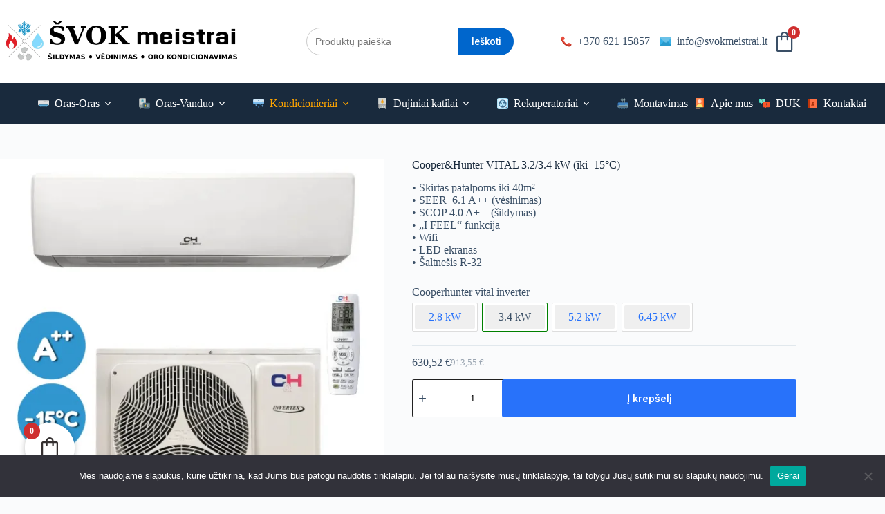

--- FILE ---
content_type: text/html; charset=UTF-8
request_url: https://svokmeistrai.lt/produktas/cooperhunter-vital-3-2-3-4-kw-iki-15c/
body_size: 37265
content:
<!doctype html>
<html dir="ltr" lang="lt-LT" prefix="og: https://ogp.me/ns#">
<head>
	
	<meta charset="UTF-8">
	<meta name="viewport" content="width=device-width, initial-scale=1, maximum-scale=5, viewport-fit=cover">
	<link rel="profile" href="https://gmpg.org/xfn/11">

	<title>Cooper&amp;Hunter VITAL 3.2/3.4 kW (iki -15°C) - ŠVOKmeistrai</title>
	<style>img:is([sizes="auto" i], [sizes^="auto," i]) { contain-intrinsic-size: 3000px 1500px }</style>
	
		<!-- All in One SEO 4.9.1.1 - aioseo.com -->
	<meta name="description" content="• Skirtas patalpoms iki 40m² • SEER 6.1 A++ (vėsinimas) • SCOP 4.0 A+ (šildymas) • „I FEEL“ funkcija • Wifi • LED ekranas • Šaltnešis R-32" />
	<meta name="robots" content="max-image-preview:large" />
	<link rel="canonical" href="https://svokmeistrai.lt/produktas/cooperhunter-vital-3-2-3-4-kw-iki-15c/" />
	<meta name="generator" content="All in One SEO (AIOSEO) 4.9.1.1" />
		<meta property="og:locale" content="lt_LT" />
		<meta property="og:site_name" content="ŠVOKmeistrai -" />
		<meta property="og:type" content="article" />
		<meta property="og:title" content="Cooper&amp;Hunter VITAL 3.2/3.4 kW (iki -15°C) - ŠVOKmeistrai" />
		<meta property="og:description" content="• Skirtas patalpoms iki 40m² • SEER 6.1 A++ (vėsinimas) • SCOP 4.0 A+ (šildymas) • „I FEEL“ funkcija • Wifi • LED ekranas • Šaltnešis R-32" />
		<meta property="og:url" content="https://svokmeistrai.lt/produktas/cooperhunter-vital-3-2-3-4-kw-iki-15c/" />
		<meta property="og:image" content="https://svokmeistrai.lt/wp-content/uploads/2024/06/cropped-Pilkos-Logo-Linijos.png" />
		<meta property="og:image:secure_url" content="https://svokmeistrai.lt/wp-content/uploads/2024/06/cropped-Pilkos-Logo-Linijos.png" />
		<meta property="og:image:width" content="512" />
		<meta property="og:image:height" content="512" />
		<meta property="article:published_time" content="2022-10-03T20:51:05+00:00" />
		<meta property="article:modified_time" content="2024-08-10T18:37:17+00:00" />
		<meta property="article:publisher" content="https://m.facebook.com/svokmeistrai.lt" />
		<meta name="twitter:card" content="summary_large_image" />
		<meta name="twitter:title" content="Cooper&amp;Hunter VITAL 3.2/3.4 kW (iki -15°C) - ŠVOKmeistrai" />
		<meta name="twitter:description" content="• Skirtas patalpoms iki 40m² • SEER 6.1 A++ (vėsinimas) • SCOP 4.0 A+ (šildymas) • „I FEEL“ funkcija • Wifi • LED ekranas • Šaltnešis R-32" />
		<meta name="twitter:image" content="https://svokmeistrai.lt/wp-content/uploads/2024/06/cropped-Pilkos-Logo-Linijos.png" />
		<script type="application/ld+json" class="aioseo-schema">
			{"@context":"https:\/\/schema.org","@graph":[{"@type":"BreadcrumbList","@id":"https:\/\/svokmeistrai.lt\/produktas\/cooperhunter-vital-3-2-3-4-kw-iki-15c\/#breadcrumblist","itemListElement":[{"@type":"ListItem","@id":"https:\/\/svokmeistrai.lt#listItem","position":1,"name":"Pagrindinis","item":"https:\/\/svokmeistrai.lt","nextItem":{"@type":"ListItem","@id":"https:\/\/svokmeistrai.lt\/shop\/#listItem","name":"Shop"}},{"@type":"ListItem","@id":"https:\/\/svokmeistrai.lt\/shop\/#listItem","position":2,"name":"Shop","item":"https:\/\/svokmeistrai.lt\/shop\/","nextItem":{"@type":"ListItem","@id":"https:\/\/svokmeistrai.lt\/kategorija\/kondicionieriai\/#listItem","name":"Kondicionieriai"},"previousItem":{"@type":"ListItem","@id":"https:\/\/svokmeistrai.lt#listItem","name":"Pagrindinis"}},{"@type":"ListItem","@id":"https:\/\/svokmeistrai.lt\/kategorija\/kondicionieriai\/#listItem","position":3,"name":"Kondicionieriai","item":"https:\/\/svokmeistrai.lt\/kategorija\/kondicionieriai\/","nextItem":{"@type":"ListItem","@id":"https:\/\/svokmeistrai.lt\/kategorija\/kondicionieriai\/kondicionieriai-cooperhunter\/#listItem","name":"Kondicionieriai Cooper&amp;Hunter"},"previousItem":{"@type":"ListItem","@id":"https:\/\/svokmeistrai.lt\/shop\/#listItem","name":"Shop"}},{"@type":"ListItem","@id":"https:\/\/svokmeistrai.lt\/kategorija\/kondicionieriai\/kondicionieriai-cooperhunter\/#listItem","position":4,"name":"Kondicionieriai Cooper&amp;Hunter","item":"https:\/\/svokmeistrai.lt\/kategorija\/kondicionieriai\/kondicionieriai-cooperhunter\/","nextItem":{"@type":"ListItem","@id":"https:\/\/svokmeistrai.lt\/produktas\/cooperhunter-vital-3-2-3-4-kw-iki-15c\/#listItem","name":"Cooper&#038;Hunter VITAL 3.2\/3.4 kW (iki -15\u00b0C)"},"previousItem":{"@type":"ListItem","@id":"https:\/\/svokmeistrai.lt\/kategorija\/kondicionieriai\/#listItem","name":"Kondicionieriai"}},{"@type":"ListItem","@id":"https:\/\/svokmeistrai.lt\/produktas\/cooperhunter-vital-3-2-3-4-kw-iki-15c\/#listItem","position":5,"name":"Cooper&#038;Hunter VITAL 3.2\/3.4 kW (iki -15\u00b0C)","previousItem":{"@type":"ListItem","@id":"https:\/\/svokmeistrai.lt\/kategorija\/kondicionieriai\/kondicionieriai-cooperhunter\/#listItem","name":"Kondicionieriai Cooper&amp;Hunter"}}]},{"@type":"ItemPage","@id":"https:\/\/svokmeistrai.lt\/produktas\/cooperhunter-vital-3-2-3-4-kw-iki-15c\/#itempage","url":"https:\/\/svokmeistrai.lt\/produktas\/cooperhunter-vital-3-2-3-4-kw-iki-15c\/","name":"Cooper&Hunter VITAL 3.2\/3.4 kW (iki -15\u00b0C) - \u0160VOKmeistrai","description":"\u2022 Skirtas patalpoms iki 40m\u00b2 \u2022 SEER 6.1 A++ (v\u0117sinimas) \u2022 SCOP 4.0 A+ (\u0161ildymas) \u2022 \u201eI FEEL\u201c funkcija \u2022 Wifi \u2022 LED ekranas \u2022 \u0160altne\u0161is R-32","inLanguage":"lt-LT","isPartOf":{"@id":"https:\/\/svokmeistrai.lt\/#website"},"breadcrumb":{"@id":"https:\/\/svokmeistrai.lt\/produktas\/cooperhunter-vital-3-2-3-4-kw-iki-15c\/#breadcrumblist"},"image":{"@type":"ImageObject","url":"https:\/\/i0.wp.com\/svokmeistrai.lt\/wp-content\/uploads\/2024\/06\/ch-VITAL-A.png?fit=1280%2C1280&ssl=1","@id":"https:\/\/svokmeistrai.lt\/produktas\/cooperhunter-vital-3-2-3-4-kw-iki-15c\/#mainImage","width":1280,"height":1280},"primaryImageOfPage":{"@id":"https:\/\/svokmeistrai.lt\/produktas\/cooperhunter-vital-3-2-3-4-kw-iki-15c\/#mainImage"},"datePublished":"2022-10-03T20:51:05+03:00","dateModified":"2024-08-10T18:37:17+03:00"},{"@type":"Organization","@id":"https:\/\/svokmeistrai.lt\/#organization","name":"\u0160VOK meistrai, MB","url":"https:\/\/svokmeistrai.lt\/","telephone":"+37060817311","logo":{"@type":"ImageObject","url":"https:\/\/i0.wp.com\/svokmeistrai.lt\/wp-content\/uploads\/2024\/06\/cropped-Pilkos-Logo-Linijos.png?fit=512%2C512&ssl=1","@id":"https:\/\/svokmeistrai.lt\/produktas\/cooperhunter-vital-3-2-3-4-kw-iki-15c\/#organizationLogo","width":512,"height":512},"image":{"@id":"https:\/\/svokmeistrai.lt\/produktas\/cooperhunter-vital-3-2-3-4-kw-iki-15c\/#organizationLogo"},"sameAs":["https:\/\/m.facebook.com\/svokmeistrai.lt","https:\/\/www.instagram.com\/svokmeistrai\/"]},{"@type":"WebSite","@id":"https:\/\/svokmeistrai.lt\/#website","url":"https:\/\/svokmeistrai.lt\/","name":"svokmeistrai.lt","inLanguage":"lt-LT","publisher":{"@id":"https:\/\/svokmeistrai.lt\/#organization"}}]}
		</script>
		<!-- All in One SEO -->

<script>window._wca = window._wca || [];</script>
<link rel='dns-prefetch' href='//stats.wp.com' />
<link rel='dns-prefetch' href='//fonts.googleapis.com' />
<link rel='preconnect' href='//i0.wp.com' />
<link rel='preconnect' href='//c0.wp.com' />
<link rel="alternate" type="application/rss+xml" title="ŠVOKmeistrai &raquo; Įrašų RSS srautas" href="https://svokmeistrai.lt/feed/" />
<link rel="alternate" type="application/rss+xml" title="ŠVOKmeistrai &raquo; Komentarų RSS srautas" href="https://svokmeistrai.lt/comments/feed/" />
		<!-- This site uses the Google Analytics by MonsterInsights plugin v9.5.3 - Using Analytics tracking - https://www.monsterinsights.com/ -->
		<!-- Note: MonsterInsights is not currently configured on this site. The site owner needs to authenticate with Google Analytics in the MonsterInsights settings panel. -->
					<!-- No tracking code set -->
				<!-- / Google Analytics by MonsterInsights -->
		
<link rel='stylesheet' id='omnisend-woocommerce-checkout-block-checkout-newsletter-subscription-block-css' href='https://svokmeistrai.lt/wp-content/plugins/omnisend-connect/includes/blocks/build/omnisend-checkout-block.css?ver=0.1.0' media='all' />
<link rel='stylesheet' id='omnisend-woocommerce-checkout-block-blocks-integration-css' href='https://svokmeistrai.lt/wp-content/plugins/omnisend-connect/includes/blocks/build/omnisend-checkout-block.css?ver=0.1.0' media='all' />
<link rel='stylesheet' id='dashicons-css' href='https://c0.wp.com/c/6.8.3/wp-includes/css/dashicons.min.css' media='all' />
<link rel='stylesheet' id='menu-icons-extra-css' href='https://svokmeistrai.lt/wp-content/plugins/menu-icons/css/extra.min.css?ver=0.13.18' media='all' />
<link rel='stylesheet' id='wp-block-library-css' href='https://c0.wp.com/c/6.8.3/wp-includes/css/dist/block-library/style.min.css' media='all' />
<link rel='stylesheet' id='aioseo/css/src/vue/standalone/blocks/table-of-contents/global.scss-css' href='https://svokmeistrai.lt/wp-content/plugins/all-in-one-seo-pack/dist/Lite/assets/css/table-of-contents/global.e90f6d47.css?ver=4.9.1.1' media='all' />
<link rel='stylesheet' id='mediaelement-css' href='https://c0.wp.com/c/6.8.3/wp-includes/js/mediaelement/mediaelementplayer-legacy.min.css' media='all' />
<link rel='stylesheet' id='wp-mediaelement-css' href='https://c0.wp.com/c/6.8.3/wp-includes/js/mediaelement/wp-mediaelement.min.css' media='all' />
<style id='jetpack-sharing-buttons-style-inline-css'>
.jetpack-sharing-buttons__services-list{display:flex;flex-direction:row;flex-wrap:wrap;gap:0;list-style-type:none;margin:5px;padding:0}.jetpack-sharing-buttons__services-list.has-small-icon-size{font-size:12px}.jetpack-sharing-buttons__services-list.has-normal-icon-size{font-size:16px}.jetpack-sharing-buttons__services-list.has-large-icon-size{font-size:24px}.jetpack-sharing-buttons__services-list.has-huge-icon-size{font-size:36px}@media print{.jetpack-sharing-buttons__services-list{display:none!important}}.editor-styles-wrapper .wp-block-jetpack-sharing-buttons{gap:0;padding-inline-start:0}ul.jetpack-sharing-buttons__services-list.has-background{padding:1.25em 2.375em}
</style>
<style id='global-styles-inline-css'>
:root{--wp--preset--aspect-ratio--square: 1;--wp--preset--aspect-ratio--4-3: 4/3;--wp--preset--aspect-ratio--3-4: 3/4;--wp--preset--aspect-ratio--3-2: 3/2;--wp--preset--aspect-ratio--2-3: 2/3;--wp--preset--aspect-ratio--16-9: 16/9;--wp--preset--aspect-ratio--9-16: 9/16;--wp--preset--color--black: #000000;--wp--preset--color--cyan-bluish-gray: #abb8c3;--wp--preset--color--white: #ffffff;--wp--preset--color--pale-pink: #f78da7;--wp--preset--color--vivid-red: #cf2e2e;--wp--preset--color--luminous-vivid-orange: #ff6900;--wp--preset--color--luminous-vivid-amber: #fcb900;--wp--preset--color--light-green-cyan: #7bdcb5;--wp--preset--color--vivid-green-cyan: #00d084;--wp--preset--color--pale-cyan-blue: #8ed1fc;--wp--preset--color--vivid-cyan-blue: #0693e3;--wp--preset--color--vivid-purple: #9b51e0;--wp--preset--color--palette-color-1: var(--theme-palette-color-1, #2872fa);--wp--preset--color--palette-color-2: var(--theme-palette-color-2, #1559ed);--wp--preset--color--palette-color-3: var(--theme-palette-color-3, #3A4F66);--wp--preset--color--palette-color-4: var(--theme-palette-color-4, #192a3d);--wp--preset--color--palette-color-5: var(--theme-palette-color-5, #e1e8ed);--wp--preset--color--palette-color-6: var(--theme-palette-color-6, #f2f5f7);--wp--preset--color--palette-color-7: var(--theme-palette-color-7, #FAFBFC);--wp--preset--color--palette-color-8: var(--theme-palette-color-8, #ffffff);--wp--preset--gradient--vivid-cyan-blue-to-vivid-purple: linear-gradient(135deg,rgba(6,147,227,1) 0%,rgb(155,81,224) 100%);--wp--preset--gradient--light-green-cyan-to-vivid-green-cyan: linear-gradient(135deg,rgb(122,220,180) 0%,rgb(0,208,130) 100%);--wp--preset--gradient--luminous-vivid-amber-to-luminous-vivid-orange: linear-gradient(135deg,rgba(252,185,0,1) 0%,rgba(255,105,0,1) 100%);--wp--preset--gradient--luminous-vivid-orange-to-vivid-red: linear-gradient(135deg,rgba(255,105,0,1) 0%,rgb(207,46,46) 100%);--wp--preset--gradient--very-light-gray-to-cyan-bluish-gray: linear-gradient(135deg,rgb(238,238,238) 0%,rgb(169,184,195) 100%);--wp--preset--gradient--cool-to-warm-spectrum: linear-gradient(135deg,rgb(74,234,220) 0%,rgb(151,120,209) 20%,rgb(207,42,186) 40%,rgb(238,44,130) 60%,rgb(251,105,98) 80%,rgb(254,248,76) 100%);--wp--preset--gradient--blush-light-purple: linear-gradient(135deg,rgb(255,206,236) 0%,rgb(152,150,240) 100%);--wp--preset--gradient--blush-bordeaux: linear-gradient(135deg,rgb(254,205,165) 0%,rgb(254,45,45) 50%,rgb(107,0,62) 100%);--wp--preset--gradient--luminous-dusk: linear-gradient(135deg,rgb(255,203,112) 0%,rgb(199,81,192) 50%,rgb(65,88,208) 100%);--wp--preset--gradient--pale-ocean: linear-gradient(135deg,rgb(255,245,203) 0%,rgb(182,227,212) 50%,rgb(51,167,181) 100%);--wp--preset--gradient--electric-grass: linear-gradient(135deg,rgb(202,248,128) 0%,rgb(113,206,126) 100%);--wp--preset--gradient--midnight: linear-gradient(135deg,rgb(2,3,129) 0%,rgb(40,116,252) 100%);--wp--preset--gradient--juicy-peach: linear-gradient(to right, #ffecd2 0%, #fcb69f 100%);--wp--preset--gradient--young-passion: linear-gradient(to right, #ff8177 0%, #ff867a 0%, #ff8c7f 21%, #f99185 52%, #cf556c 78%, #b12a5b 100%);--wp--preset--gradient--true-sunset: linear-gradient(to right, #fa709a 0%, #fee140 100%);--wp--preset--gradient--morpheus-den: linear-gradient(to top, #30cfd0 0%, #330867 100%);--wp--preset--gradient--plum-plate: linear-gradient(135deg, #667eea 0%, #764ba2 100%);--wp--preset--gradient--aqua-splash: linear-gradient(15deg, #13547a 0%, #80d0c7 100%);--wp--preset--gradient--love-kiss: linear-gradient(to top, #ff0844 0%, #ffb199 100%);--wp--preset--gradient--new-retrowave: linear-gradient(to top, #3b41c5 0%, #a981bb 49%, #ffc8a9 100%);--wp--preset--gradient--plum-bath: linear-gradient(to top, #cc208e 0%, #6713d2 100%);--wp--preset--gradient--high-flight: linear-gradient(to right, #0acffe 0%, #495aff 100%);--wp--preset--gradient--teen-party: linear-gradient(-225deg, #FF057C 0%, #8D0B93 50%, #321575 100%);--wp--preset--gradient--fabled-sunset: linear-gradient(-225deg, #231557 0%, #44107A 29%, #FF1361 67%, #FFF800 100%);--wp--preset--gradient--arielle-smile: radial-gradient(circle 248px at center, #16d9e3 0%, #30c7ec 47%, #46aef7 100%);--wp--preset--gradient--itmeo-branding: linear-gradient(180deg, #2af598 0%, #009efd 100%);--wp--preset--gradient--deep-blue: linear-gradient(to right, #6a11cb 0%, #2575fc 100%);--wp--preset--gradient--strong-bliss: linear-gradient(to right, #f78ca0 0%, #f9748f 19%, #fd868c 60%, #fe9a8b 100%);--wp--preset--gradient--sweet-period: linear-gradient(to top, #3f51b1 0%, #5a55ae 13%, #7b5fac 25%, #8f6aae 38%, #a86aa4 50%, #cc6b8e 62%, #f18271 75%, #f3a469 87%, #f7c978 100%);--wp--preset--gradient--purple-division: linear-gradient(to top, #7028e4 0%, #e5b2ca 100%);--wp--preset--gradient--cold-evening: linear-gradient(to top, #0c3483 0%, #a2b6df 100%, #6b8cce 100%, #a2b6df 100%);--wp--preset--gradient--mountain-rock: linear-gradient(to right, #868f96 0%, #596164 100%);--wp--preset--gradient--desert-hump: linear-gradient(to top, #c79081 0%, #dfa579 100%);--wp--preset--gradient--ethernal-constance: linear-gradient(to top, #09203f 0%, #537895 100%);--wp--preset--gradient--happy-memories: linear-gradient(-60deg, #ff5858 0%, #f09819 100%);--wp--preset--gradient--grown-early: linear-gradient(to top, #0ba360 0%, #3cba92 100%);--wp--preset--gradient--morning-salad: linear-gradient(-225deg, #B7F8DB 0%, #50A7C2 100%);--wp--preset--gradient--night-call: linear-gradient(-225deg, #AC32E4 0%, #7918F2 48%, #4801FF 100%);--wp--preset--gradient--mind-crawl: linear-gradient(-225deg, #473B7B 0%, #3584A7 51%, #30D2BE 100%);--wp--preset--gradient--angel-care: linear-gradient(-225deg, #FFE29F 0%, #FFA99F 48%, #FF719A 100%);--wp--preset--gradient--juicy-cake: linear-gradient(to top, #e14fad 0%, #f9d423 100%);--wp--preset--gradient--rich-metal: linear-gradient(to right, #d7d2cc 0%, #304352 100%);--wp--preset--gradient--mole-hall: linear-gradient(-20deg, #616161 0%, #9bc5c3 100%);--wp--preset--gradient--cloudy-knoxville: linear-gradient(120deg, #fdfbfb 0%, #ebedee 100%);--wp--preset--gradient--soft-grass: linear-gradient(to top, #c1dfc4 0%, #deecdd 100%);--wp--preset--gradient--saint-petersburg: linear-gradient(135deg, #f5f7fa 0%, #c3cfe2 100%);--wp--preset--gradient--everlasting-sky: linear-gradient(135deg, #fdfcfb 0%, #e2d1c3 100%);--wp--preset--gradient--kind-steel: linear-gradient(-20deg, #e9defa 0%, #fbfcdb 100%);--wp--preset--gradient--over-sun: linear-gradient(60deg, #abecd6 0%, #fbed96 100%);--wp--preset--gradient--premium-white: linear-gradient(to top, #d5d4d0 0%, #d5d4d0 1%, #eeeeec 31%, #efeeec 75%, #e9e9e7 100%);--wp--preset--gradient--clean-mirror: linear-gradient(45deg, #93a5cf 0%, #e4efe9 100%);--wp--preset--gradient--wild-apple: linear-gradient(to top, #d299c2 0%, #fef9d7 100%);--wp--preset--gradient--snow-again: linear-gradient(to top, #e6e9f0 0%, #eef1f5 100%);--wp--preset--gradient--confident-cloud: linear-gradient(to top, #dad4ec 0%, #dad4ec 1%, #f3e7e9 100%);--wp--preset--gradient--glass-water: linear-gradient(to top, #dfe9f3 0%, white 100%);--wp--preset--gradient--perfect-white: linear-gradient(-225deg, #E3FDF5 0%, #FFE6FA 100%);--wp--preset--font-size--small: 13px;--wp--preset--font-size--medium: 20px;--wp--preset--font-size--large: clamp(22px, 1.375rem + ((1vw - 3.2px) * 0.625), 30px);--wp--preset--font-size--x-large: clamp(30px, 1.875rem + ((1vw - 3.2px) * 1.563), 50px);--wp--preset--font-size--xx-large: clamp(45px, 2.813rem + ((1vw - 3.2px) * 2.734), 80px);--wp--preset--spacing--20: 0.44rem;--wp--preset--spacing--30: 0.67rem;--wp--preset--spacing--40: 1rem;--wp--preset--spacing--50: 1.5rem;--wp--preset--spacing--60: 2.25rem;--wp--preset--spacing--70: 3.38rem;--wp--preset--spacing--80: 5.06rem;--wp--preset--shadow--natural: 6px 6px 9px rgba(0, 0, 0, 0.2);--wp--preset--shadow--deep: 12px 12px 50px rgba(0, 0, 0, 0.4);--wp--preset--shadow--sharp: 6px 6px 0px rgba(0, 0, 0, 0.2);--wp--preset--shadow--outlined: 6px 6px 0px -3px rgba(255, 255, 255, 1), 6px 6px rgba(0, 0, 0, 1);--wp--preset--shadow--crisp: 6px 6px 0px rgba(0, 0, 0, 1);}:root { --wp--style--global--content-size: var(--theme-block-max-width);--wp--style--global--wide-size: var(--theme-block-wide-max-width); }:where(body) { margin: 0; }.wp-site-blocks > .alignleft { float: left; margin-right: 2em; }.wp-site-blocks > .alignright { float: right; margin-left: 2em; }.wp-site-blocks > .aligncenter { justify-content: center; margin-left: auto; margin-right: auto; }:where(.wp-site-blocks) > * { margin-block-start: var(--theme-content-spacing); margin-block-end: 0; }:where(.wp-site-blocks) > :first-child { margin-block-start: 0; }:where(.wp-site-blocks) > :last-child { margin-block-end: 0; }:root { --wp--style--block-gap: var(--theme-content-spacing); }:root :where(.is-layout-flow) > :first-child{margin-block-start: 0;}:root :where(.is-layout-flow) > :last-child{margin-block-end: 0;}:root :where(.is-layout-flow) > *{margin-block-start: var(--theme-content-spacing);margin-block-end: 0;}:root :where(.is-layout-constrained) > :first-child{margin-block-start: 0;}:root :where(.is-layout-constrained) > :last-child{margin-block-end: 0;}:root :where(.is-layout-constrained) > *{margin-block-start: var(--theme-content-spacing);margin-block-end: 0;}:root :where(.is-layout-flex){gap: var(--theme-content-spacing);}:root :where(.is-layout-grid){gap: var(--theme-content-spacing);}.is-layout-flow > .alignleft{float: left;margin-inline-start: 0;margin-inline-end: 2em;}.is-layout-flow > .alignright{float: right;margin-inline-start: 2em;margin-inline-end: 0;}.is-layout-flow > .aligncenter{margin-left: auto !important;margin-right: auto !important;}.is-layout-constrained > .alignleft{float: left;margin-inline-start: 0;margin-inline-end: 2em;}.is-layout-constrained > .alignright{float: right;margin-inline-start: 2em;margin-inline-end: 0;}.is-layout-constrained > .aligncenter{margin-left: auto !important;margin-right: auto !important;}.is-layout-constrained > :where(:not(.alignleft):not(.alignright):not(.alignfull)){max-width: var(--wp--style--global--content-size);margin-left: auto !important;margin-right: auto !important;}.is-layout-constrained > .alignwide{max-width: var(--wp--style--global--wide-size);}body .is-layout-flex{display: flex;}.is-layout-flex{flex-wrap: wrap;align-items: center;}.is-layout-flex > :is(*, div){margin: 0;}body .is-layout-grid{display: grid;}.is-layout-grid > :is(*, div){margin: 0;}body{padding-top: 0px;padding-right: 0px;padding-bottom: 0px;padding-left: 0px;}.has-black-color{color: var(--wp--preset--color--black) !important;}.has-cyan-bluish-gray-color{color: var(--wp--preset--color--cyan-bluish-gray) !important;}.has-white-color{color: var(--wp--preset--color--white) !important;}.has-pale-pink-color{color: var(--wp--preset--color--pale-pink) !important;}.has-vivid-red-color{color: var(--wp--preset--color--vivid-red) !important;}.has-luminous-vivid-orange-color{color: var(--wp--preset--color--luminous-vivid-orange) !important;}.has-luminous-vivid-amber-color{color: var(--wp--preset--color--luminous-vivid-amber) !important;}.has-light-green-cyan-color{color: var(--wp--preset--color--light-green-cyan) !important;}.has-vivid-green-cyan-color{color: var(--wp--preset--color--vivid-green-cyan) !important;}.has-pale-cyan-blue-color{color: var(--wp--preset--color--pale-cyan-blue) !important;}.has-vivid-cyan-blue-color{color: var(--wp--preset--color--vivid-cyan-blue) !important;}.has-vivid-purple-color{color: var(--wp--preset--color--vivid-purple) !important;}.has-palette-color-1-color{color: var(--wp--preset--color--palette-color-1) !important;}.has-palette-color-2-color{color: var(--wp--preset--color--palette-color-2) !important;}.has-palette-color-3-color{color: var(--wp--preset--color--palette-color-3) !important;}.has-palette-color-4-color{color: var(--wp--preset--color--palette-color-4) !important;}.has-palette-color-5-color{color: var(--wp--preset--color--palette-color-5) !important;}.has-palette-color-6-color{color: var(--wp--preset--color--palette-color-6) !important;}.has-palette-color-7-color{color: var(--wp--preset--color--palette-color-7) !important;}.has-palette-color-8-color{color: var(--wp--preset--color--palette-color-8) !important;}.has-black-background-color{background-color: var(--wp--preset--color--black) !important;}.has-cyan-bluish-gray-background-color{background-color: var(--wp--preset--color--cyan-bluish-gray) !important;}.has-white-background-color{background-color: var(--wp--preset--color--white) !important;}.has-pale-pink-background-color{background-color: var(--wp--preset--color--pale-pink) !important;}.has-vivid-red-background-color{background-color: var(--wp--preset--color--vivid-red) !important;}.has-luminous-vivid-orange-background-color{background-color: var(--wp--preset--color--luminous-vivid-orange) !important;}.has-luminous-vivid-amber-background-color{background-color: var(--wp--preset--color--luminous-vivid-amber) !important;}.has-light-green-cyan-background-color{background-color: var(--wp--preset--color--light-green-cyan) !important;}.has-vivid-green-cyan-background-color{background-color: var(--wp--preset--color--vivid-green-cyan) !important;}.has-pale-cyan-blue-background-color{background-color: var(--wp--preset--color--pale-cyan-blue) !important;}.has-vivid-cyan-blue-background-color{background-color: var(--wp--preset--color--vivid-cyan-blue) !important;}.has-vivid-purple-background-color{background-color: var(--wp--preset--color--vivid-purple) !important;}.has-palette-color-1-background-color{background-color: var(--wp--preset--color--palette-color-1) !important;}.has-palette-color-2-background-color{background-color: var(--wp--preset--color--palette-color-2) !important;}.has-palette-color-3-background-color{background-color: var(--wp--preset--color--palette-color-3) !important;}.has-palette-color-4-background-color{background-color: var(--wp--preset--color--palette-color-4) !important;}.has-palette-color-5-background-color{background-color: var(--wp--preset--color--palette-color-5) !important;}.has-palette-color-6-background-color{background-color: var(--wp--preset--color--palette-color-6) !important;}.has-palette-color-7-background-color{background-color: var(--wp--preset--color--palette-color-7) !important;}.has-palette-color-8-background-color{background-color: var(--wp--preset--color--palette-color-8) !important;}.has-black-border-color{border-color: var(--wp--preset--color--black) !important;}.has-cyan-bluish-gray-border-color{border-color: var(--wp--preset--color--cyan-bluish-gray) !important;}.has-white-border-color{border-color: var(--wp--preset--color--white) !important;}.has-pale-pink-border-color{border-color: var(--wp--preset--color--pale-pink) !important;}.has-vivid-red-border-color{border-color: var(--wp--preset--color--vivid-red) !important;}.has-luminous-vivid-orange-border-color{border-color: var(--wp--preset--color--luminous-vivid-orange) !important;}.has-luminous-vivid-amber-border-color{border-color: var(--wp--preset--color--luminous-vivid-amber) !important;}.has-light-green-cyan-border-color{border-color: var(--wp--preset--color--light-green-cyan) !important;}.has-vivid-green-cyan-border-color{border-color: var(--wp--preset--color--vivid-green-cyan) !important;}.has-pale-cyan-blue-border-color{border-color: var(--wp--preset--color--pale-cyan-blue) !important;}.has-vivid-cyan-blue-border-color{border-color: var(--wp--preset--color--vivid-cyan-blue) !important;}.has-vivid-purple-border-color{border-color: var(--wp--preset--color--vivid-purple) !important;}.has-palette-color-1-border-color{border-color: var(--wp--preset--color--palette-color-1) !important;}.has-palette-color-2-border-color{border-color: var(--wp--preset--color--palette-color-2) !important;}.has-palette-color-3-border-color{border-color: var(--wp--preset--color--palette-color-3) !important;}.has-palette-color-4-border-color{border-color: var(--wp--preset--color--palette-color-4) !important;}.has-palette-color-5-border-color{border-color: var(--wp--preset--color--palette-color-5) !important;}.has-palette-color-6-border-color{border-color: var(--wp--preset--color--palette-color-6) !important;}.has-palette-color-7-border-color{border-color: var(--wp--preset--color--palette-color-7) !important;}.has-palette-color-8-border-color{border-color: var(--wp--preset--color--palette-color-8) !important;}.has-vivid-cyan-blue-to-vivid-purple-gradient-background{background: var(--wp--preset--gradient--vivid-cyan-blue-to-vivid-purple) !important;}.has-light-green-cyan-to-vivid-green-cyan-gradient-background{background: var(--wp--preset--gradient--light-green-cyan-to-vivid-green-cyan) !important;}.has-luminous-vivid-amber-to-luminous-vivid-orange-gradient-background{background: var(--wp--preset--gradient--luminous-vivid-amber-to-luminous-vivid-orange) !important;}.has-luminous-vivid-orange-to-vivid-red-gradient-background{background: var(--wp--preset--gradient--luminous-vivid-orange-to-vivid-red) !important;}.has-very-light-gray-to-cyan-bluish-gray-gradient-background{background: var(--wp--preset--gradient--very-light-gray-to-cyan-bluish-gray) !important;}.has-cool-to-warm-spectrum-gradient-background{background: var(--wp--preset--gradient--cool-to-warm-spectrum) !important;}.has-blush-light-purple-gradient-background{background: var(--wp--preset--gradient--blush-light-purple) !important;}.has-blush-bordeaux-gradient-background{background: var(--wp--preset--gradient--blush-bordeaux) !important;}.has-luminous-dusk-gradient-background{background: var(--wp--preset--gradient--luminous-dusk) !important;}.has-pale-ocean-gradient-background{background: var(--wp--preset--gradient--pale-ocean) !important;}.has-electric-grass-gradient-background{background: var(--wp--preset--gradient--electric-grass) !important;}.has-midnight-gradient-background{background: var(--wp--preset--gradient--midnight) !important;}.has-juicy-peach-gradient-background{background: var(--wp--preset--gradient--juicy-peach) !important;}.has-young-passion-gradient-background{background: var(--wp--preset--gradient--young-passion) !important;}.has-true-sunset-gradient-background{background: var(--wp--preset--gradient--true-sunset) !important;}.has-morpheus-den-gradient-background{background: var(--wp--preset--gradient--morpheus-den) !important;}.has-plum-plate-gradient-background{background: var(--wp--preset--gradient--plum-plate) !important;}.has-aqua-splash-gradient-background{background: var(--wp--preset--gradient--aqua-splash) !important;}.has-love-kiss-gradient-background{background: var(--wp--preset--gradient--love-kiss) !important;}.has-new-retrowave-gradient-background{background: var(--wp--preset--gradient--new-retrowave) !important;}.has-plum-bath-gradient-background{background: var(--wp--preset--gradient--plum-bath) !important;}.has-high-flight-gradient-background{background: var(--wp--preset--gradient--high-flight) !important;}.has-teen-party-gradient-background{background: var(--wp--preset--gradient--teen-party) !important;}.has-fabled-sunset-gradient-background{background: var(--wp--preset--gradient--fabled-sunset) !important;}.has-arielle-smile-gradient-background{background: var(--wp--preset--gradient--arielle-smile) !important;}.has-itmeo-branding-gradient-background{background: var(--wp--preset--gradient--itmeo-branding) !important;}.has-deep-blue-gradient-background{background: var(--wp--preset--gradient--deep-blue) !important;}.has-strong-bliss-gradient-background{background: var(--wp--preset--gradient--strong-bliss) !important;}.has-sweet-period-gradient-background{background: var(--wp--preset--gradient--sweet-period) !important;}.has-purple-division-gradient-background{background: var(--wp--preset--gradient--purple-division) !important;}.has-cold-evening-gradient-background{background: var(--wp--preset--gradient--cold-evening) !important;}.has-mountain-rock-gradient-background{background: var(--wp--preset--gradient--mountain-rock) !important;}.has-desert-hump-gradient-background{background: var(--wp--preset--gradient--desert-hump) !important;}.has-ethernal-constance-gradient-background{background: var(--wp--preset--gradient--ethernal-constance) !important;}.has-happy-memories-gradient-background{background: var(--wp--preset--gradient--happy-memories) !important;}.has-grown-early-gradient-background{background: var(--wp--preset--gradient--grown-early) !important;}.has-morning-salad-gradient-background{background: var(--wp--preset--gradient--morning-salad) !important;}.has-night-call-gradient-background{background: var(--wp--preset--gradient--night-call) !important;}.has-mind-crawl-gradient-background{background: var(--wp--preset--gradient--mind-crawl) !important;}.has-angel-care-gradient-background{background: var(--wp--preset--gradient--angel-care) !important;}.has-juicy-cake-gradient-background{background: var(--wp--preset--gradient--juicy-cake) !important;}.has-rich-metal-gradient-background{background: var(--wp--preset--gradient--rich-metal) !important;}.has-mole-hall-gradient-background{background: var(--wp--preset--gradient--mole-hall) !important;}.has-cloudy-knoxville-gradient-background{background: var(--wp--preset--gradient--cloudy-knoxville) !important;}.has-soft-grass-gradient-background{background: var(--wp--preset--gradient--soft-grass) !important;}.has-saint-petersburg-gradient-background{background: var(--wp--preset--gradient--saint-petersburg) !important;}.has-everlasting-sky-gradient-background{background: var(--wp--preset--gradient--everlasting-sky) !important;}.has-kind-steel-gradient-background{background: var(--wp--preset--gradient--kind-steel) !important;}.has-over-sun-gradient-background{background: var(--wp--preset--gradient--over-sun) !important;}.has-premium-white-gradient-background{background: var(--wp--preset--gradient--premium-white) !important;}.has-clean-mirror-gradient-background{background: var(--wp--preset--gradient--clean-mirror) !important;}.has-wild-apple-gradient-background{background: var(--wp--preset--gradient--wild-apple) !important;}.has-snow-again-gradient-background{background: var(--wp--preset--gradient--snow-again) !important;}.has-confident-cloud-gradient-background{background: var(--wp--preset--gradient--confident-cloud) !important;}.has-glass-water-gradient-background{background: var(--wp--preset--gradient--glass-water) !important;}.has-perfect-white-gradient-background{background: var(--wp--preset--gradient--perfect-white) !important;}.has-small-font-size{font-size: var(--wp--preset--font-size--small) !important;}.has-medium-font-size{font-size: var(--wp--preset--font-size--medium) !important;}.has-large-font-size{font-size: var(--wp--preset--font-size--large) !important;}.has-x-large-font-size{font-size: var(--wp--preset--font-size--x-large) !important;}.has-xx-large-font-size{font-size: var(--wp--preset--font-size--xx-large) !important;}
:root :where(.wp-block-pullquote){font-size: clamp(0.984em, 0.984rem + ((1vw - 0.2em) * 0.645), 1.5em);line-height: 1.6;}
</style>
<link rel='stylesheet' id='contact-form-7-css' href='https://svokmeistrai.lt/wp-content/plugins/contact-form-7/includes/css/styles.css?ver=6.0.6' media='all' />
<link rel='stylesheet' id='cf7msm_styles-css' href='https://svokmeistrai.lt/wp-content/plugins/contact-form-7-multi-step-module/resources/cf7msm.css?ver=4.4.2' media='all' />
<link rel='stylesheet' id='cookie-notice-front-css' href='https://svokmeistrai.lt/wp-content/plugins/cookie-notice/css/front.min.css?ver=2.5.10' media='all' />
<style id='woocommerce-inline-inline-css'>
.woocommerce form .form-row .required { visibility: visible; }
</style>
<link rel='stylesheet' id='ivory-search-styles-css' href='https://svokmeistrai.lt/wp-content/plugins/add-search-to-menu/public/css/ivory-search.min.css?ver=5.5.13' media='all' />
<link rel='stylesheet' id='hint-css' href='https://svokmeistrai.lt/wp-content/plugins/wpc-linked-variation/assets/libs/hint/hint.css?ver=a60f331f79f1a27ec704b548bfaa04e4' media='all' />
<link rel='stylesheet' id='wpclv-frontend-css' href='https://svokmeistrai.lt/wp-content/plugins/wpc-linked-variation/assets/css/frontend.css?ver=4.3.4' media='all' />
<link rel='stylesheet' id='wpcvs-frontend-css' href='https://svokmeistrai.lt/wp-content/plugins/wpc-variation-swatches/assets/css/frontend.css?ver=4.3.1' media='all' />
<link rel='stylesheet' id='ct-main-styles-css' href='https://svokmeistrai.lt/wp-content/themes/blocksy/static/bundle/main.min.css?ver=2.1.8' media='all' />
<link rel='stylesheet' id='ct-woocommerce-styles-css' href='https://svokmeistrai.lt/wp-content/themes/blocksy/static/bundle/woocommerce.min.css?ver=2.1.8' media='all' />
<link rel='stylesheet' id='blocksy-fonts-font-source-google-css' href='https://fonts.googleapis.com/css2?family=Roboto:wght@400;500;600;700&#038;display=swap' media='all' />
<link rel='stylesheet' id='ct-flexy-styles-css' href='https://svokmeistrai.lt/wp-content/themes/blocksy/static/bundle/flexy.min.css?ver=2.1.8' media='all' />
<link rel='stylesheet' id='ct-cf-7-styles-css' href='https://svokmeistrai.lt/wp-content/themes/blocksy/static/bundle/cf-7.min.css?ver=2.1.8' media='all' />
<link rel='stylesheet' id='ct-wpforms-styles-css' href='https://svokmeistrai.lt/wp-content/themes/blocksy/static/bundle/wpforms.min.css?ver=2.1.8' media='all' />
<link rel='stylesheet' id='uacf7-frontend-style-css' href='https://svokmeistrai.lt/wp-content/plugins/ultimate-addons-for-contact-form-7/assets/css/uacf7-frontend.css?ver=a60f331f79f1a27ec704b548bfaa04e4' media='all' />
<link rel='stylesheet' id='uacf7-form-style-css' href='https://svokmeistrai.lt/wp-content/plugins/ultimate-addons-for-contact-form-7/assets/css/form-style.css?ver=a60f331f79f1a27ec704b548bfaa04e4' media='all' />
<link rel='stylesheet' id='uacf7-multistep-style-css' href='https://svokmeistrai.lt/wp-content/plugins/ultimate-addons-for-contact-form-7/addons/multistep/assets/css/multistep.css?ver=a60f331f79f1a27ec704b548bfaa04e4' media='all' />
<link rel='stylesheet' id='tablepress-default-css' href='https://svokmeistrai.lt/wp-content/plugins/tablepress/css/build/default.css?ver=3.2.5' media='all' />
<link rel='stylesheet' id='fkcart-style-css' href='https://svokmeistrai.lt/wp-content/plugins/cart-for-woocommerce/assets/css/style.min.css?ver=1.8.1' media='all' />
<style id='fkcart-style-inline-css'>

		:root {
			--fkcart-primary-bg-color: #0170b9;
			--fkcart-primary-font-color: #ffffff;
			--fkcart-primary-text-color: #24272d;
			--fkcart-secondary-text-color: #24272dbe;
			--fkcart-strike-through-price-text-color: #24272d;
			--fkcart-accent-color: #0170b9;
			--fkcart-border-color: #eaeaec;
			--fkcart-error-color: #B00C0C;
			--fkcart-error-bg-color: #FFF0F0;
			--fkcart-reward-color: #f1b51e;
			
			--fkcart-progress-bar-icon-color: #353030;
			--fkcart-progress-bar-active-icon-color: #ffffff;
			--fkcart-progress-bar-bg-color-active-icon: #2DA815;
			--fkcart-progress-bar-active-color: #2DA815;
			
			--fkcart-bg-color: #ffffff;
			--fkcart-slider-desktop-width: 420px;
			--fkcart-slider-mobile-width: 100%;
			--fkcart-animation-duration: 0.4s;
			--fkcart-panel-color:#E6F1F7;
			--fkcart-color-black: #000000;
			--fkcart-success-color: #5BA238;
			--fkcart-success-bg-color: #EFF6EB;
			--fkcart-toggle-bg-color: #ffffff;
			--fkcart-toggle-icon-color: #353030;
			--fkcart-toggle-count-bg-color: #cf2e2e;
			--fkcart-toggle-count-font-color: #ffffff;
			--fkcart-progressbar-active-color: #0170b9;
			
			--fkcart-toggle-border-radius: 50%;
			--fkcart-toggle-size: 36;
			--fkcart-border-radius: 3px; 
			--fkcart-menu-icon-size: 35px;
			--fkcart-menu-text-size: 18px;
		}
</style>
<link rel='stylesheet' id='cf7cf-style-css' href='https://svokmeistrai.lt/wp-content/plugins/cf7-conditional-fields/style.css?ver=2.5.14' media='all' />
<style id='kadence-blocks-global-variables-inline-css'>
:root {--global-kb-font-size-sm:clamp(0.8rem, 0.73rem + 0.217vw, 0.9rem);--global-kb-font-size-md:clamp(1.1rem, 0.995rem + 0.326vw, 1.25rem);--global-kb-font-size-lg:clamp(1.75rem, 1.576rem + 0.543vw, 2rem);--global-kb-font-size-xl:clamp(2.25rem, 1.728rem + 1.63vw, 3rem);--global-kb-font-size-xxl:clamp(2.5rem, 1.456rem + 3.26vw, 4rem);--global-kb-font-size-xxxl:clamp(2.75rem, 0.489rem + 7.065vw, 6rem);}:root {--global-palette1: #3182CE;--global-palette2: #2B6CB0;--global-palette3: #1A202C;--global-palette4: #2D3748;--global-palette5: #4A5568;--global-palette6: #718096;--global-palette7: #EDF2F7;--global-palette8: #F7FAFC;--global-palette9: #ffffff;}
</style>
<script type="text/template" id="tmpl-variation-template">
	<div class="woocommerce-variation-description">{{{ data.variation.variation_description }}}</div>
	<div class="woocommerce-variation-price">{{{ data.variation.price_html }}}</div>
	<div class="woocommerce-variation-availability">{{{ data.variation.availability_html }}}</div>
</script>
<script type="text/template" id="tmpl-unavailable-variation-template">
	<p role="alert">Deja, šis produktas neprieinamas. Pasirinkite kitokią kombinaciją.</p>
</script>
<script id="wfco-utm-tracking-js-extra">
var wffnUtm = {"utc_offset":"180","site_url":"https:\/\/svokmeistrai.lt","genericParamEvents":"{\"user_roles\":\"guest\",\"plugin\":\"Funnel Builder\"}","cookieKeys":["flt","timezone","is_mobile","browser","fbclid","gclid","referrer","fl_url"],"excludeDomain":["paypal.com","klarna.com","quickpay.net"]};
</script>
<script src="https://svokmeistrai.lt/wp-content/plugins/funnel-builder/woofunnels/assets/js/utm-tracker.min.js?ver=1.10.12.70" id="wfco-utm-tracking-js" defer data-wp-strategy="defer"></script>
<script src="https://c0.wp.com/c/6.8.3/wp-includes/js/jquery/jquery.min.js" id="jquery-core-js"></script>
<script src="https://c0.wp.com/c/6.8.3/wp-includes/js/jquery/jquery-migrate.min.js" id="jquery-migrate-js"></script>
<script id="cookie-notice-front-js-before">
var cnArgs = {"ajaxUrl":"https:\/\/svokmeistrai.lt\/wp-admin\/admin-ajax.php","nonce":"b66ba48e49","hideEffect":"fade","position":"bottom","onScroll":false,"onScrollOffset":100,"onClick":false,"cookieName":"cookie_notice_accepted","cookieTime":2592000,"cookieTimeRejected":2592000,"globalCookie":false,"redirection":false,"cache":true,"revokeCookies":false,"revokeCookiesOpt":"automatic"};
</script>
<script src="https://svokmeistrai.lt/wp-content/plugins/cookie-notice/js/front.min.js?ver=2.5.10" id="cookie-notice-front-js"></script>
<script src="https://c0.wp.com/p/woocommerce/10.4.3/assets/js/jquery-blockui/jquery.blockUI.min.js" id="wc-jquery-blockui-js" defer data-wp-strategy="defer"></script>
<script id="wc-add-to-cart-js-extra">
var wc_add_to_cart_params = {"ajax_url":"\/wp-admin\/admin-ajax.php","wc_ajax_url":"\/?wc-ajax=%%endpoint%%","i18n_view_cart":"Krep\u0161elis","cart_url":"https:\/\/svokmeistrai.lt\/krepselis\/","is_cart":"","cart_redirect_after_add":"no"};
</script>
<script src="https://c0.wp.com/p/woocommerce/10.4.3/assets/js/frontend/add-to-cart.min.js" id="wc-add-to-cart-js" defer data-wp-strategy="defer"></script>
<script src="https://c0.wp.com/p/woocommerce/10.4.3/assets/js/zoom/jquery.zoom.min.js" id="wc-zoom-js" defer data-wp-strategy="defer"></script>
<script id="wc-single-product-js-extra">
var wc_single_product_params = {"i18n_required_rating_text":"Pasirinkite \u012fvertinim\u0105","i18n_rating_options":["1 i\u0161 5 \u017evaig\u017edu\u010di\u0173","2 i\u0161 5 \u017evaig\u017edu\u010di\u0173","3 i\u0161 5 \u017evaig\u017edu\u010di\u0173","4 i\u0161 5 \u017evaig\u017edu\u010di\u0173","5 i\u0161 5 \u017evaig\u017edu\u010di\u0173"],"i18n_product_gallery_trigger_text":"View full-screen image gallery","review_rating_required":"yes","flexslider":{"rtl":false,"animation":"slide","smoothHeight":true,"directionNav":false,"controlNav":"thumbnails","slideshow":false,"animationSpeed":500,"animationLoop":false,"allowOneSlide":false},"zoom_enabled":"1","zoom_options":[],"photoswipe_enabled":"","photoswipe_options":{"shareEl":false,"closeOnScroll":false,"history":false,"hideAnimationDuration":0,"showAnimationDuration":0},"flexslider_enabled":""};
</script>
<script src="https://c0.wp.com/p/woocommerce/10.4.3/assets/js/frontend/single-product.min.js" id="wc-single-product-js" defer data-wp-strategy="defer"></script>
<script src="https://c0.wp.com/p/woocommerce/10.4.3/assets/js/js-cookie/js.cookie.min.js" id="wc-js-cookie-js" defer data-wp-strategy="defer"></script>
<script id="woocommerce-js-extra">
var woocommerce_params = {"ajax_url":"\/wp-admin\/admin-ajax.php","wc_ajax_url":"\/?wc-ajax=%%endpoint%%","i18n_password_show":"Rodyti slapta\u017eod\u012f","i18n_password_hide":"Sl\u0117pti slapta\u017eod\u012f"};
</script>
<script src="https://c0.wp.com/p/woocommerce/10.4.3/assets/js/frontend/woocommerce.min.js" id="woocommerce-js" defer data-wp-strategy="defer"></script>
<script src="https://svokmeistrai.lt/wp-content/plugins/wpc-variation-swatches/assets/libs/tippy/popper.min.js?ver=4.3.1" id="popper-js"></script>
<script src="https://svokmeistrai.lt/wp-content/plugins/wpc-variation-swatches/assets/libs/tippy/tippy-bundle.umd.min.js?ver=4.3.1" id="tippy-js"></script>
<script src="https://stats.wp.com/s-202603.js" id="woocommerce-analytics-js" defer data-wp-strategy="defer"></script>
<script src="https://c0.wp.com/c/6.8.3/wp-includes/js/underscore.min.js" id="underscore-js"></script>
<script id="wp-util-js-extra">
var _wpUtilSettings = {"ajax":{"url":"\/wp-admin\/admin-ajax.php"}};
</script>
<script src="https://c0.wp.com/c/6.8.3/wp-includes/js/wp-util.min.js" id="wp-util-js"></script>
<script id="wc-add-to-cart-variation-js-extra">
var wc_add_to_cart_variation_params = {"wc_ajax_url":"\/?wc-ajax=%%endpoint%%","i18n_no_matching_variations_text":"Deja, J\u016bs\u0173 u\u017eklausos neatitiko jokie produktai. Pasirinkite kitoki\u0105 kombinacij\u0105.","i18n_make_a_selection_text":"Pasirinkite produkto savybes prie\u0161 prid\u0117dami \u0161\u012f produkt\u0105 \u012f savo krep\u0161el\u012f.","i18n_unavailable_text":"Deja, \u0161is produktas neprieinamas. Pasirinkite kitoki\u0105 kombinacij\u0105.","i18n_reset_alert_text":"Your selection has been reset. Please select some product options before adding this product to your cart."};
</script>
<script src="https://c0.wp.com/p/woocommerce/10.4.3/assets/js/frontend/add-to-cart-variation.min.js" id="wc-add-to-cart-variation-js" defer data-wp-strategy="defer"></script>
<link rel="https://api.w.org/" href="https://svokmeistrai.lt/wp-json/" /><link rel="alternate" title="JSON" type="application/json" href="https://svokmeistrai.lt/wp-json/wp/v2/product/331" /><link rel="EditURI" type="application/rsd+xml" title="RSD" href="https://svokmeistrai.lt/xmlrpc.php?rsd" />
<link rel="alternate" title="oEmbed (JSON)" type="application/json+oembed" href="https://svokmeistrai.lt/wp-json/oembed/1.0/embed?url=https%3A%2F%2Fsvokmeistrai.lt%2Fproduktas%2Fcooperhunter-vital-3-2-3-4-kw-iki-15c%2F" />
<link rel="alternate" title="oEmbed (XML)" type="text/xml+oembed" href="https://svokmeistrai.lt/wp-json/oembed/1.0/embed?url=https%3A%2F%2Fsvokmeistrai.lt%2Fproduktas%2Fcooperhunter-vital-3-2-3-4-kw-iki-15c%2F&#038;format=xml" />
<!-- Google tag (gtag.js) -->
<script async src="https://www.googletagmanager.com/gtag/js?id=AW-16637973272">
</script>
<script>
  window.dataLayer = window.dataLayer || [];
  function gtag(){dataLayer.push(arguments);}
  gtag('js', new Date());

  gtag('config', 'AW-16637973272');
</script>	<style>img#wpstats{display:none}</style>
		<meta name="pinterest-rich-pin" content="false" /><noscript><link rel='stylesheet' href='https://svokmeistrai.lt/wp-content/themes/blocksy/static/bundle/no-scripts.min.css' type='text/css'></noscript>
<style id="ct-main-styles-inline-css">[data-header*="type-1"] .ct-header [data-row*="bottom"] {--height:60px;background-color:var(--theme-palette-color-4);background-image:none;--theme-border-top:none;--theme-border-bottom:none;--theme-box-shadow:none;} [data-header*="type-1"] .ct-header [data-row*="bottom"] > div {--theme-border-top:none;--theme-border-bottom:none;} [data-header*="type-1"] .ct-header [data-id="logo"] .site-logo-container {--logo-max-height:70px;} [data-header*="type-1"] .ct-header [data-id="logo"] .site-title {--theme-font-weight:700;--theme-font-size:25px;--theme-line-height:1.5;--theme-link-initial-color:var(--theme-palette-color-4);} [data-header*="type-1"] .ct-header [data-id="logo"] {--horizontal-alignment:left;} [data-header*="type-1"] .ct-header [data-id="menu"] > ul > li > a {--theme-font-family:Roboto, Sans-Serif;--theme-font-weight:700;--theme-text-transform:uppercase;--theme-font-size:15px;--theme-line-height:1;--theme-link-initial-color:var(--theme-palette-color-8);--theme-link-hover-color:var(--theme-palette-color-1);--theme-link-active-color:#FFA500;} [data-header*="type-1"] .ct-header [data-id="menu"] .sub-menu .ct-menu-link {--theme-link-initial-color:var(--theme-palette-color-8);--theme-font-weight:500;--theme-font-size:12px;} [data-header*="type-1"] .ct-header [data-id="menu"] .sub-menu {--dropdown-width:221px;--dropdown-items-spacing:14px;--dropdown-divider:1px dashed rgba(255, 255, 255, 0.1);--theme-box-shadow:0px 10px 20px rgba(41, 51, 61, 0.1);--theme-border-radius:0px 0px 2px 2px;} [data-header*="type-1"] .ct-header [data-id="menu-secondary"] {--menu-items-spacing:15px;--menu-items-gap:10px;} [data-header*="type-1"] .ct-header [data-id="menu-secondary"] > ul > li > a {--theme-font-family:Roboto, Sans-Serif;--theme-font-weight:700;--theme-text-transform:none;--theme-font-size:15px;--theme-line-height:1;--theme-link-initial-color:var(--theme-text-color);} [data-header*="type-1"] .ct-header [data-id="menu-secondary"] .sub-menu .ct-menu-link {--theme-link-initial-color:var(--theme-palette-color-8);--theme-font-weight:500;--theme-font-size:12px;} [data-header*="type-1"] .ct-header [data-id="menu-secondary"] .sub-menu {--dropdown-horizontal-offset:5px;--dropdown-divider:1px dashed rgba(255, 255, 255, 0.1);--theme-box-shadow:0px 10px 20px rgba(41, 51, 61, 0.1);--theme-border-radius:0px 0px 2px 2px;} [data-header*="type-1"] .ct-header [data-row*="middle"] {--height:120px;background-color:var(--theme-palette-color-8);background-image:none;--theme-border-top:none;--theme-border-bottom:none;--theme-box-shadow:none;} [data-header*="type-1"] .ct-header [data-row*="middle"] > div {--theme-border-top:none;--theme-border-bottom:none;} [data-header*="type-1"] [data-id="mobile-menu"] {--theme-font-weight:700;--theme-font-size:20px;--theme-link-initial-color:#ffffff;--mobile-menu-divider:none;} [data-header*="type-1"] #offcanvas {--theme-box-shadow:0px 0px 70px rgba(0, 0, 0, 0.35);--side-panel-width:500px;--panel-content-height:100%;} [data-header*="type-1"] #offcanvas .ct-panel-inner {background-color:rgba(18, 21, 25, 0.98);} [data-header*="type-1"] [data-id="socials"].ct-header-socials {--theme-icon-size:15px;--items-spacing:15px;} [data-header*="type-1"] [data-id="socials"].ct-header-socials .ct-label {--theme-font-family:Roboto, Sans-Serif;--theme-font-weight:700;--theme-text-transform:uppercase;--theme-font-size:12px;} [data-header*="type-1"] [data-id="socials"].ct-header-socials [data-color="custom"] {--theme-icon-color:var(--theme-palette-color-4);--theme-icon-hover-color:var(--theme-palette-color-1);--background-color:var(--theme-palette-color-5);--background-hover-color:var(--theme-palette-color-1);} [data-header*="type-1"] .ct-header [data-id="text"] {--max-width:100%;--theme-font-size:15px;--theme-line-height:1.3;} [data-header*="type-1"] [data-id="trigger"] {--theme-icon-size:18px;} [data-header*="type-1"] {--header-height:180px;} [data-header*="type-1"] .ct-header {background-image:none;} [data-footer*="type-1"] .ct-footer [data-row*="bottom"] > div {--container-spacing:10px;--widgets-gap:30px;--theme-border:none;--theme-border-top:none;--theme-border-bottom:none;--grid-template-columns:initial;} [data-footer*="type-1"] .ct-footer [data-row*="bottom"] .widget-title {--theme-font-size:16px;} [data-footer*="type-1"] .ct-footer [data-row*="bottom"] {--theme-border-top:none;--theme-border-bottom:none;background-color:#2c2d2d;} [data-footer*="type-1"] [data-id="copyright"] {--theme-font-weight:400;--theme-font-size:15px;--theme-line-height:1.3;--theme-text-color:var(--theme-palette-color-8);--theme-link-hover-color:var(--theme-palette-color-8);} [data-footer*="type-1"] [data-column="copyright"] {--horizontal-alignment:center;--vertical-alignment:center;} [data-footer*="type-1"] .ct-footer [data-id="menu"] {--menu-items-spacing:30px;} [data-footer*="type-1"] .ct-footer [data-column="menu"] {--horizontal-alignment:center;--vertical-alignment:center;} [data-footer*="type-1"] .ct-footer [data-id="menu"] ul {--theme-font-weight:700;--theme-text-transform:uppercase;--theme-font-size:12px;--theme-line-height:1.3;} [data-footer*="type-1"] .ct-footer [data-id="menu"] > ul > li > a {--theme-link-initial-color:var(--theme-text-color);} [data-footer*="type-1"] .ct-footer [data-row*="middle"] > div {--container-spacing:18px;--widgets-gap:20px;--vertical-alignment:center;--theme-border:none;--theme-border-top:none;--theme-border-bottom:none;--grid-template-columns:initial;} [data-footer*="type-1"] .ct-footer [data-row*="middle"] .widget-title {--theme-font-size:16px;} [data-footer*="type-1"] .ct-footer [data-row*="middle"] {--theme-border-top:none;--theme-border-bottom:none;background-color:transparent;} [data-footer*="type-1"] .ct-footer {background-color:var(--theme-palette-color-6);}:root {--theme-font-family:Roboto, Sans-Serif;--theme-font-weight:400;--theme-text-transform:none;--theme-text-decoration:none;--theme-font-size:16px;--theme-line-height:1.65;--theme-letter-spacing:0em;--theme-button-font-family:Roboto, Sans-Serif;--theme-button-font-weight:500;--theme-button-font-size:15px;--has-classic-forms:var(--true);--has-modern-forms:var(--false);--theme-form-field-border-initial-color:var(--theme-border-color);--theme-form-field-border-focus-color:var(--theme-palette-color-1);--theme-form-selection-field-initial-color:var(--theme-border-color);--theme-form-selection-field-active-color:var(--theme-palette-color-1);--theme-palette-color-1:#2872fa;--theme-palette-color-2:#1559ed;--theme-palette-color-3:#3A4F66;--theme-palette-color-4:#192a3d;--theme-palette-color-5:#e1e8ed;--theme-palette-color-6:#f2f5f7;--theme-palette-color-7:#FAFBFC;--theme-palette-color-8:#ffffff;--theme-text-color:var(--theme-palette-color-3);--theme-link-initial-color:var(--theme-palette-color-1);--theme-link-hover-color:var(--theme-palette-color-2);--theme-selection-text-color:#ffffff;--theme-selection-background-color:var(--theme-palette-color-1);--theme-border-color:var(--theme-palette-color-5);--theme-headings-color:var(--theme-palette-color-4);--theme-content-spacing:1.5em;--theme-button-min-height:40px;--theme-button-shadow:none;--theme-button-transform:none;--theme-button-text-initial-color:#ffffff;--theme-button-text-hover-color:#ffffff;--theme-button-background-initial-color:var(--theme-palette-color-1);--theme-button-background-hover-color:var(--theme-palette-color-4);--theme-button-border:none;--theme-button-padding:5px 20px;--theme-normal-container-max-width:1200px;--theme-content-vertical-spacing:50px;--theme-container-edge-spacing:90vw;--theme-narrow-container-max-width:750px;--theme-wide-offset:130px;}h1 {--theme-font-family:Roboto, Sans-Serif;--theme-font-weight:700;--theme-font-size:40px;--theme-line-height:1.5;}h2 {--theme-font-family:Roboto, Sans-Serif;--theme-font-weight:700;--theme-font-size:35px;--theme-line-height:1.5;}h3 {--theme-font-family:Roboto, Sans-Serif;--theme-font-weight:700;--theme-font-size:30px;--theme-line-height:1.5;}h4 {--theme-font-family:Roboto, Sans-Serif;--theme-font-weight:700;--theme-font-size:25px;--theme-line-height:1.5;}h5 {--theme-font-family:Roboto, Sans-Serif;--theme-font-weight:700;--theme-font-size:20px;--theme-line-height:1.5;}h6 {--theme-font-family:Roboto, Sans-Serif;--theme-font-weight:700;--theme-font-size:16px;--theme-line-height:1.5;}.wp-block-quote {--theme-font-family:Roboto, Sans-Serif;--theme-font-weight:400;}.wp-block-pullquote {--theme-font-family:Roboto, Sans-Serif;--theme-font-weight:400;--theme-font-size:25px;}pre, code, samp, kbd {--theme-font-family:Roboto, Sans-Serif;--theme-font-weight:400;--theme-font-size:16px;}figcaption {--theme-font-family:Roboto, Sans-Serif;--theme-font-weight:400;--theme-font-size:14px;}.ct-sidebar .widget-title {--theme-font-size:20px;}.ct-breadcrumbs {--theme-font-weight:600;--theme-text-transform:uppercase;--theme-font-size:12px;--theme-text-color:var(--theme-palette-color-3);--theme-link-initial-color:var(--theme-palette-color-1);--theme-link-hover-color:var(--theme-palette-color-5);}body {background-color:var(--theme-palette-color-7);background-image:none;} [data-prefix="woo_categories"] .entry-header .page-title {--theme-font-size:30px;} [data-prefix="woo_categories"] .entry-header .entry-meta {--theme-font-weight:600;--theme-text-transform:uppercase;--theme-font-size:12px;--theme-line-height:1.3;} [data-prefix="woo_categories"] .hero-section[data-type="type-1"] {--alignment:left;--margin-bottom:20px;} [data-prefix="cartflows_step_single"] .entry-header .page-title {--theme-font-size:30px;} [data-prefix="cartflows_step_single"] .entry-header .entry-meta {--theme-font-weight:600;--theme-text-transform:uppercase;--theme-font-size:12px;--theme-line-height:1.3;} [data-prefix="cartflows_step_archive"] .entry-header .page-title {--theme-font-size:30px;} [data-prefix="cartflows_step_archive"] .entry-header .entry-meta {--theme-font-weight:600;--theme-text-transform:uppercase;--theme-font-size:12px;--theme-line-height:1.3;} [data-prefix="blog"] .entries {--grid-template-columns:repeat(4, minmax(0, 1fr));} [data-prefix="blog"] .entry-card .entry-title {--theme-font-size:20px;--theme-line-height:1.3;} [data-prefix="blog"] .entry-card .entry-meta {--theme-font-weight:600;--theme-text-transform:uppercase;--theme-font-size:12px;} [data-prefix="blog"] .entry-card {background-color:var(--theme-palette-color-8);--theme-box-shadow:0px 12px 18px -6px rgba(34, 56, 101, 0.04);} [data-prefix="categories"] .entries {--grid-template-columns:repeat(4, minmax(0, 1fr));} [data-prefix="categories"] .entry-card .entry-title {--theme-font-size:20px;--theme-line-height:1.3;} [data-prefix="categories"] .entry-card .entry-meta {--theme-font-weight:600;--theme-text-transform:uppercase;--theme-font-size:12px;} [data-prefix="categories"] .entry-card {background-color:var(--theme-palette-color-8);--theme-box-shadow:0px 12px 18px -6px rgba(34, 56, 101, 0.04);} [data-prefix="author"] .entries {--grid-template-columns:repeat(4, minmax(0, 1fr));} [data-prefix="author"] .entry-card .entry-title {--theme-font-size:20px;--theme-line-height:1.3;} [data-prefix="author"] .entry-card .entry-meta {--theme-font-weight:600;--theme-text-transform:uppercase;--theme-font-size:12px;} [data-prefix="author"] .entry-card {background-color:var(--theme-palette-color-8);--theme-box-shadow:0px 12px 18px -6px rgba(34, 56, 101, 0.04);} [data-prefix="search"] .entries {--grid-template-columns:repeat(4, minmax(0, 1fr));} [data-prefix="search"] .entry-card .entry-title {--theme-font-size:20px;--theme-line-height:1.3;} [data-prefix="search"] .entry-card .entry-meta {--theme-font-weight:600;--theme-text-transform:uppercase;--theme-font-size:12px;} [data-prefix="search"] .entry-card {background-color:var(--theme-palette-color-8);--theme-box-shadow:0px 12px 18px -6px rgba(34, 56, 101, 0.04);--entry-divider:1px solid rgba(224, 229, 235, 0.8);--text-horizontal-alignment:left;--horizontal-alignment:left;} [data-prefix="search"] [data-archive="default"] .card-content .entry-meta[data-id="meta_1"] {--card-element-spacing:15px;} [data-prefix="search"] [data-archive="default"] .card-content .ct-media-container {--card-element-spacing:30px;} [data-prefix="search"] [data-archive="default"] .card-content .entry-divider[data-id="m-tuW4"] {--card-element-spacing:0px;} [data-prefix="cartflows_step_archive"] .entries {--grid-template-columns:repeat(3, minmax(0, 1fr));} [data-prefix="cartflows_step_archive"] .entry-card .entry-title {--theme-font-size:20px;--theme-line-height:1.3;} [data-prefix="cartflows_step_archive"] .entry-card .entry-meta {--theme-font-weight:600;--theme-text-transform:uppercase;--theme-font-size:12px;} [data-prefix="cartflows_step_archive"] .entry-card {background-color:var(--theme-palette-color-8);--theme-box-shadow:0px 12px 18px -6px rgba(34, 56, 101, 0.04);}.quantity[data-type="type-2"] {--quantity-arrows-initial-color:var(--theme-text-color);}.onsale, .out-of-stock-badge, [class*="ct-woo-badge-"] {--theme-font-weight:600;--theme-font-size:12px;--theme-line-height:1.1;}.out-of-stock-badge {--badge-text-color:#ffffff;--badge-background-color:#24292E;}.demo_store {--theme-text-color:#ffffff;--background-color:var(--theme-palette-color-1);}.woocommerce-info, .woocommerce-thankyou-order-received, .wc-block-components-notice-banner.is-info {--theme-text-color:var(--theme-text-color);--theme-link-hover-color:var(--theme-link-hover-color);--background-color:#F0F1F3;}.woocommerce-message, .wc-block-components-notice-banner.is-success {--background-color:#F0F1F3;}.woocommerce-error, .wc-block-components-notice-banner.is-error {--theme-text-color:#ffffff;--theme-link-hover-color:#ffffff;--background-color:rgba(218, 0, 28, 0.7);--theme-button-text-initial-color:#ffffff;--theme-button-text-hover-color:#ffffff;--theme-button-background-initial-color:#b92c3e;--theme-button-background-hover-color:#9c2131;}.ct-woocommerce-cart-form .cart_totals {--cart-totals-border:2px solid var(--theme-border-color);--cart-totals-padding:30px;}.ct-order-review {--order-review-border:2px solid var(--theme-border-color);--order-review-padding:35px;}.woo-listing-top .woocommerce-result-count {--theme-font-weight:500;--theme-text-transform:uppercase;--theme-font-size:11px;--theme-letter-spacing:0.05em;} [data-products] .product .entry-meta[data-id="UhDExymNLUDUfJxBWCoJy"] {--product-element-spacing:10px;} [data-products] .product figure {--product-element-spacing:25px;} [data-products] {--grid-rows-gap:30px;} [data-products] .product {--theme-border-radius:3px;} [data-products] .woocommerce-loop-product__title, [data-products] .woocommerce-loop-category__title {--theme-font-weight:600;--theme-font-size:17px;} [data-products] .product .price {--theme-font-weight:600;} [data-products] .ct-woo-card-stock {--theme-font-size:15px;} [data-products] .entry-meta {--theme-font-weight:600;--theme-text-transform:uppercase;--theme-font-size:12px;--theme-link-initial-color:var(--theme-text-color);} [data-products="type-2"] .ct-woo-card-actions {--theme-button-text-initial-color:var(--theme-text-color);--theme-button-text-hover-color:var(--theme-link-hover-color);} [data-products="type-2"] {--theme-box-shadow:0px 12px 18px -6px rgba(34, 56, 101, 0.03);}.woocommerce-tabs .tabs, .woocommerce-tabs .ct-accordion-heading, .woocommerce-tabs[data-type*="type-4"] .entry-content > h2:first-of-type {--theme-font-weight:600;--theme-text-transform:uppercase;--theme-font-size:12px;--theme-line-height:1;--theme-link-initial-color:var(--theme-text-color);}.woocommerce-tabs[data-type] .tabs {--tab-background:var(--theme-palette-color-1);}.related .ct-module-title, .up-sells .ct-module-title {--theme-font-size:20px;}.product-entry-wrapper {--product-gallery-width:50%;}.woocommerce-product-gallery [data-flexy="no"] .flexy-item:nth-child(n + 2) {height:1px;}.entry-summary-items > .entry-title {--product-element-spacing:15px;}.entry-summary-items > .woocommerce-product-details__short-description {--product-element-spacing:25px;}.entry-summary-items > .ct-product-divider[data-id="divider_1"] {--product-element-spacing:15px;}.entry-summary-items > .price {--product-element-spacing:15px;}.entry-summary-items > .ct-product-add-to-cart {--product-element-spacing:25px;}.entry-summary-items > .ct-product-add-to-cart > .cart {--theme-button-min-height:55px;}.entry-summary-items > .ct-product-divider[data-id="divider_2"] {--product-element-spacing:35px;}.entry-summary .entry-title {--theme-font-size:30px;}.entry-summary .price {--theme-font-weight:700;--theme-font-size:20px;}.entry-summary .ct-product-divider {--single-product-layer-divider:1px solid var(--theme-border-color);}.entry-summary .ct-payment-methods[data-color="custom"] {--theme-icon-color:#4B4F58;}form textarea {--theme-form-field-height:170px;}.ct-sidebar {--theme-link-initial-color:var(--theme-text-color);}.ct-back-to-top {--theme-icon-color:#ffffff;--theme-icon-hover-color:#ffffff;} [data-prefix="cartflows_step_single"] [class*="ct-container"] > article[class*="post"] {--has-boxed:var(--false);--has-wide:var(--true);} [data-prefix="single_blog_post"] [class*="ct-container"] > article[class*="post"] {--has-boxed:var(--false);--has-wide:var(--true);} [data-prefix="single_page"] [class*="ct-container"] > article[class*="post"] {--has-boxed:var(--false);--has-wide:var(--true);} [data-prefix="product"] [class*="ct-container"] > article[class*="post"] {--has-boxed:var(--false);--has-wide:var(--true);}@media (max-width: 999.98px) {[data-header*="type-1"] .ct-header [data-row*="middle"] {--height:70px;} [data-header*="type-1"] #offcanvas {--side-panel-width:65vw;} [data-header*="type-1"] {--header-height:130px;} [data-footer*="type-1"] .ct-footer [data-row*="bottom"] > div {--grid-template-columns:initial;} [data-footer*="type-1"] .ct-footer [data-row*="middle"] > div {--grid-template-columns:initial;} [data-prefix="cartflows_step_archive"] .entries {--grid-template-columns:repeat(2, minmax(0, 1fr));}.ct-woocommerce-cart-form .cart_totals {--cart-totals-padding:25px;}.ct-order-review {--order-review-padding:30px;} [data-products] {--shop-columns:repeat(3, minmax(0, 1fr));}.related [data-products], .upsells [data-products] {--shop-columns:repeat(3, minmax(0, 1fr));}}@media (max-width: 689.98px) {[data-header*="type-1"] .ct-header [data-id="logo"] .site-logo-container {--logo-max-height:50px;} [data-header*="type-1"] #offcanvas {--side-panel-width:90vw;} [data-header*="type-1"] [data-id="socials"].ct-header-socials {--theme-icon-size:14px;--items-spacing:50px;} [data-header*="type-1"] [data-id="socials"].ct-header-socials a {--theme-link-initial-color:var(--theme-palette-color-8);} [data-header*="type-1"] [data-id="socials"].ct-header-socials [data-color="custom"] {--theme-icon-color:var(--theme-palette-color-8);--background-color:var(--theme-palette-color-2);--background-hover-color:var(--theme-palette-color-8);} [data-footer*="type-1"] .ct-footer [data-row*="bottom"] > div {--grid-template-columns:initial;} [data-footer*="type-1"] .ct-footer [data-row*="middle"] > div {--grid-template-columns:initial;} [data-prefix="blog"] .entry-card .entry-title {--theme-font-size:18px;} [data-prefix="categories"] .entry-card .entry-title {--theme-font-size:18px;} [data-prefix="author"] .entry-card .entry-title {--theme-font-size:18px;} [data-prefix="search"] .entry-card .entry-title {--theme-font-size:18px;} [data-prefix="cartflows_step_archive"] .entries {--grid-template-columns:repeat(1, minmax(0, 1fr));} [data-prefix="cartflows_step_archive"] .entry-card .entry-title {--theme-font-size:18px;}.ct-order-review {--order-review-padding:25px;} [data-products] {--shop-columns:repeat(1, minmax(0, 1fr));}.related [data-products], .upsells [data-products] {--shop-columns:repeat(1, minmax(0, 1fr));}.entry-summary-items > .ct-product-add-to-cart > .cart {--theme-button-min-height:40px;}}</style>
	<noscript><style>.woocommerce-product-gallery{ opacity: 1 !important; }</style></noscript>
	<style id="uagb-style-frontend-331">.uag-blocks-common-selector{z-index:var(--z-index-desktop) !important}@media (max-width: 976px){.uag-blocks-common-selector{z-index:var(--z-index-tablet) !important}}@media (max-width: 767px){.uag-blocks-common-selector{z-index:var(--z-index-mobile) !important}}
</style><link rel="icon" href="https://i0.wp.com/svokmeistrai.lt/wp-content/uploads/2024/06/cropped-Pilkos-Logo-Linijos.png?fit=32%2C32&#038;ssl=1" sizes="32x32" />
<link rel="icon" href="https://i0.wp.com/svokmeistrai.lt/wp-content/uploads/2024/06/cropped-Pilkos-Logo-Linijos.png?fit=192%2C192&#038;ssl=1" sizes="192x192" />
<link rel="apple-touch-icon" href="https://i0.wp.com/svokmeistrai.lt/wp-content/uploads/2024/06/cropped-Pilkos-Logo-Linijos.png?fit=180%2C180&#038;ssl=1" />
<meta name="msapplication-TileImage" content="https://i0.wp.com/svokmeistrai.lt/wp-content/uploads/2024/06/cropped-Pilkos-Logo-Linijos.png?fit=270%2C270&#038;ssl=1" />
		<style id="wp-custom-css">
			/* Round and enlarge the search input field */
.is-search-form input[type="search"] {
    border-radius: 30px 30px 30px 30px; /* Adjust the value to your preference */
    width: 300px; /* Adjust the width to your preference */
    height: 40px; /* Adjust the height to your preference */
}

/* Round and enlarge the search button */
.is-search-form input[type="submit"] {
    border-radius: 0px 30px 30px 0px; /* Adjust the value to your preference */
    width: 80px; /* Adjust the width to your preference */
    height: 40px; /* Adjust the height to your preference */
	border: 0;
}
.page-links.is-width-constrained {
    display: none;
}
		</style>
		<style type="text/css" media="screen">.is-menu path.search-icon-path { fill: #848484;}body .popup-search-close:after, body .search-close:after { border-color: #848484;}body .popup-search-close:before, body .search-close:before { border-color: #848484;}</style>			<style type="text/css">
					.is-form-id-26770 .is-search-submit:focus,
			.is-form-id-26770 .is-search-submit:hover,
			.is-form-id-26770 .is-search-submit,
            .is-form-id-26770 .is-search-icon {
			color: #ffffff !important;            background-color: #0066cc !important;            			}
                        	.is-form-id-26770 .is-search-submit path {
					fill: #ffffff !important;            	}
            			</style>
			</head>


<body data-rsssl=1 class="wp-singular product-template-default single single-product postid-331 wp-custom-logo wp-embed-responsive wp-theme-blocksy theme-blocksy cookies-not-set woocommerce woocommerce-page woocommerce-no-js blocksy slingblocks--is-blocksy-theme" data-link="type-2" data-prefix="product" data-header="type-1" data-footer="type-1" itemscope="itemscope" itemtype="https://schema.org/WebPage">

<!-- Event snippet for Contact conversion page
In your html page, add the snippet and call gtag_report_conversion when someone clicks on the chosen link or button. -->
<script>
function gtag_report_conversion(url) {
  var callback = function () {
    if (typeof(url) != 'undefined') {
      window.location = url;
    }
  };
  gtag('event', 'conversion', {
      'send_to': 'AW-16637973272/B7t8CJaBi8EZEJimzf09',
      'event_callback': callback
  });
  return false;
}
</script>
<a class="skip-link screen-reader-text" href="#main">Pereiti prie turinio</a><div class="ct-drawer-canvas" data-location="start"><div id="offcanvas" class="ct-panel ct-header" data-behaviour="right-side" role="dialog" aria-label="Offcanvas modal" inert=""><div class="ct-panel-inner">
		<div class="ct-panel-actions">
			
			<button class="ct-toggle-close" data-type="type-1" aria-label="Uždaryti stalčių">
				<svg class="ct-icon" width="12" height="12" viewBox="0 0 15 15"><path d="M1 15a1 1 0 01-.71-.29 1 1 0 010-1.41l5.8-5.8-5.8-5.8A1 1 0 011.7.29l5.8 5.8 5.8-5.8a1 1 0 011.41 1.41l-5.8 5.8 5.8 5.8a1 1 0 01-1.41 1.41l-5.8-5.8-5.8 5.8A1 1 0 011 15z"/></svg>
			</button>
		</div>
		<div class="ct-panel-content" data-device="desktop"><div class="ct-panel-content-inner"></div></div><div class="ct-panel-content" data-device="mobile"><div class="ct-panel-content-inner">
<nav
	class="mobile-menu menu-container has-submenu"
	data-id="mobile-menu" data-interaction="click" data-toggle-type="type-1" data-submenu-dots="yes"	aria-label="Pagrindinis Meniu">

	<ul id="menu-pagrindinis-meniu-1" class=""><li class="menu-item menu-item-type-taxonomy menu-item-object-product_cat menu-item-has-children menu-item-26745"><span class="ct-sub-menu-parent"><a href="https://svokmeistrai.lt/kategorija/oras-oras-silumos-siurbliai/" class="ct-menu-link"><img src="https://svokmeistrai.lt/wp-content/uploads/2024/06/air-conditioner.svg" class="_mi _before _svg" aria-hidden="true" alt="" width="512" height="512"/><span>Oras-Oras</span></a><button class="ct-toggle-dropdown-mobile" aria-label="Išplėsti meniu" aria-haspopup="true" aria-expanded="false"><svg class="ct-icon toggle-icon-1" width="15" height="15" viewBox="0 0 15 15" aria-hidden="true"><path d="M3.9,5.1l3.6,3.6l3.6-3.6l1.4,0.7l-5,5l-5-5L3.9,5.1z"/></svg></button></span>
<ul class="sub-menu">
	<li class="menu-item menu-item-type-taxonomy menu-item-object-product_cat menu-item-27682"><a href="https://svokmeistrai.lt/kategorija/oras-oras-silumos-siurbliai/oras-oras-cooperhunter/" class="ct-menu-link">Oras-oras Cooper&amp;Hunter</a></li>
	<li class="menu-item menu-item-type-taxonomy menu-item-object-product_cat menu-item-27684"><a href="https://svokmeistrai.lt/kategorija/oras-oras-silumos-siurbliai/oras-oras-daikin/" class="ct-menu-link">Oras-oras Daikin</a></li>
	<li class="menu-item menu-item-type-taxonomy menu-item-object-product_cat menu-item-27683"><a href="https://svokmeistrai.lt/kategorija/oras-oras-silumos-siurbliai/oras-oras-gree/" class="ct-menu-link">Oras-oras Gree</a></li>
	<li class="menu-item menu-item-type-taxonomy menu-item-object-product_cat menu-item-27686"><a href="https://svokmeistrai.lt/kategorija/oras-oras-silumos-siurbliai/oras-oras-midea/" class="ct-menu-link">Oras-oras Midea</a></li>
	<li class="menu-item menu-item-type-taxonomy menu-item-object-product_cat menu-item-27685"><a href="https://svokmeistrai.lt/kategorija/oras-oras-silumos-siurbliai/oras-oras-nordis/" class="ct-menu-link">Oras-oras Nordis</a></li>
</ul>
</li>
<li class="menu-item menu-item-type-taxonomy menu-item-object-product_cat menu-item-has-children menu-item-26744"><span class="ct-sub-menu-parent"><a href="https://svokmeistrai.lt/kategorija/oras-vanduo-siurbliai/" class="ct-menu-link"><img src="https://svokmeistrai.lt/wp-content/uploads/2024/06/boiler-1.svg" class="_mi _before _svg" aria-hidden="true" alt="" width="512" height="512"/><span>Oras-Vanduo</span></a><button class="ct-toggle-dropdown-mobile" aria-label="Išplėsti meniu" aria-haspopup="true" aria-expanded="false"><svg class="ct-icon toggle-icon-1" width="15" height="15" viewBox="0 0 15 15" aria-hidden="true"><path d="M3.9,5.1l3.6,3.6l3.6-3.6l1.4,0.7l-5,5l-5-5L3.9,5.1z"/></svg></button></span>
<ul class="sub-menu">
	<li class="menu-item menu-item-type-taxonomy menu-item-object-product_cat menu-item-28424"><a href="https://svokmeistrai.lt/kategorija/oras-vanduo-siurbliai/oras-vanduo-daikin/" class="ct-menu-link">Oras-vanduo Daikin</a></li>
	<li class="menu-item menu-item-type-taxonomy menu-item-object-product_cat menu-item-27691"><a href="https://svokmeistrai.lt/kategorija/oras-vanduo-siurbliai/oras-vanduo-midea/" class="ct-menu-link">Oras-vanduo Midea</a></li>
	<li class="menu-item menu-item-type-taxonomy menu-item-object-product_cat menu-item-27693"><a href="https://svokmeistrai.lt/kategorija/oras-vanduo-siurbliai/oras-vanduo-nordis/" class="ct-menu-link">Oras-vanduo Nordis</a></li>
	<li class="menu-item menu-item-type-taxonomy menu-item-object-product_cat menu-item-27689"><a href="https://svokmeistrai.lt/kategorija/oras-vanduo-siurbliai/oras-vanduo-panasonic/" class="ct-menu-link">Oras-vanduo Panasonic</a></li>
	<li class="menu-item menu-item-type-taxonomy menu-item-object-product_cat menu-item-27694"><a href="https://svokmeistrai.lt/kategorija/oras-vanduo-siurbliai/oras-vanduo-protherm/" class="ct-menu-link">Oras-vanduo Protherm</a></li>
</ul>
</li>
<li class="menu-item menu-item-type-taxonomy menu-item-object-product_cat current-product-ancestor current-menu-parent current-product-parent menu-item-has-children menu-item-26746"><span class="ct-sub-menu-parent"><a href="https://svokmeistrai.lt/kategorija/kondicionieriai/" class="ct-menu-link"><img src="https://svokmeistrai.lt/wp-content/uploads/2024/06/air-conditioner-2.svg" class="_mi _before _svg" aria-hidden="true" alt=""00/><span>Kondicionieriai</span></a><button class="ct-toggle-dropdown-mobile" aria-label="Išplėsti meniu" aria-haspopup="true" aria-expanded="false"><svg class="ct-icon toggle-icon-1" width="15" height="15" viewBox="0 0 15 15" aria-hidden="true"><path d="M3.9,5.1l3.6,3.6l3.6-3.6l1.4,0.7l-5,5l-5-5L3.9,5.1z"/></svg></button></span>
<ul class="sub-menu">
	<li class="menu-item menu-item-type-taxonomy menu-item-object-product_cat current-product-ancestor current-menu-parent current-product-parent menu-item-27699"><a href="https://svokmeistrai.lt/kategorija/kondicionieriai/kondicionieriai-cooperhunter/" class="ct-menu-link">Kondicionieriai Cooper&amp;Hunter</a></li>
	<li class="menu-item menu-item-type-taxonomy menu-item-object-product_cat menu-item-27697"><a href="https://svokmeistrai.lt/kategorija/kondicionieriai/kondicionieriai-daikin/" class="ct-menu-link">Kondicionieriai Daikin</a></li>
	<li class="menu-item menu-item-type-taxonomy menu-item-object-product_cat menu-item-27698"><a href="https://svokmeistrai.lt/kategorija/kondicionieriai/kondicionieriai-gree/" class="ct-menu-link">Kondicionieriai Gree</a></li>
</ul>
</li>
<li class="menu-item menu-item-type-taxonomy menu-item-object-product_cat menu-item-has-children menu-item-26747"><span class="ct-sub-menu-parent"><a href="https://svokmeistrai.lt/kategorija/dujiniai-katilai/" class="ct-menu-link"><img src="https://svokmeistrai.lt/wp-content/uploads/2024/06/heater.svg" class="_mi _before _svg" aria-hidden="true" alt=""00/><span>Dujiniai katilai</span></a><button class="ct-toggle-dropdown-mobile" aria-label="Išplėsti meniu" aria-haspopup="true" aria-expanded="false"><svg class="ct-icon toggle-icon-1" width="15" height="15" viewBox="0 0 15 15" aria-hidden="true"><path d="M3.9,5.1l3.6,3.6l3.6-3.6l1.4,0.7l-5,5l-5-5L3.9,5.1z"/></svg></button></span>
<ul class="sub-menu">
	<li class="menu-item menu-item-type-taxonomy menu-item-object-product_cat menu-item-27701"><a href="https://svokmeistrai.lt/kategorija/dujiniai-katilai/katilai-viessmann/" class="ct-menu-link">Katilai Viessmann</a></li>
</ul>
</li>
<li class="menu-item menu-item-type-taxonomy menu-item-object-product_cat menu-item-has-children menu-item-26748"><span class="ct-sub-menu-parent"><a href="https://svokmeistrai.lt/kategorija/rekuperatoriai/" class="ct-menu-link"><img src="https://svokmeistrai.lt/wp-content/uploads/2024/06/fan.svg" class="_mi _before _svg" aria-hidden="true" alt="" width="512" height="512"/><span>Rekuperatoriai</span></a><button class="ct-toggle-dropdown-mobile" aria-label="Išplėsti meniu" aria-haspopup="true" aria-expanded="false"><svg class="ct-icon toggle-icon-1" width="15" height="15" viewBox="0 0 15 15" aria-hidden="true"><path d="M3.9,5.1l3.6,3.6l3.6-3.6l1.4,0.7l-5,5l-5-5L3.9,5.1z"/></svg></button></span>
<ul class="sub-menu">
	<li class="menu-item menu-item-type-taxonomy menu-item-object-product_cat menu-item-27702"><a href="https://svokmeistrai.lt/kategorija/rekuperatoriai/rekuperatoriai-komfovent/" class="ct-menu-link">Rekuperatoriai Komfovent</a></li>
	<li class="menu-item menu-item-type-taxonomy menu-item-object-product_cat menu-item-27703"><a href="https://svokmeistrai.lt/kategorija/rekuperatoriai/rekuperatoriai-zehnder/" class="ct-menu-link">Rekuperatoriai Zehnder</a></li>
</ul>
</li>
<li class="menu-item menu-item-type-taxonomy menu-item-object-product_cat menu-item-26749"><a href="https://svokmeistrai.lt/kategorija/montavimas/" class="ct-menu-link"><img src="https://svokmeistrai.lt/wp-content/uploads/2024/06/maintenance.svg" class="_mi _before _svg" aria-hidden="true" alt="" width="512" height="512"/><span>Montavimas</span></a></li>
<li class="menu-item menu-item-type-post_type menu-item-object-page menu-item-26751"><a href="https://svokmeistrai.lt/apie-mus/" class="ct-menu-link"><img src="https://svokmeistrai.lt/wp-content/uploads/2024/06/profile-user-svgrepo-com-2.svg" class="_mi _before _svg" aria-hidden="true" alt="" width="800" height="800"/><span>Apie mus</span></a></li>
<li class="menu-item menu-item-type-post_type menu-item-object-page menu-item-26752"><a href="https://svokmeistrai.lt/duk/" class="ct-menu-link"><img src="https://svokmeistrai.lt/wp-content/uploads/2024/06/question-svgrepo-com.svg" class="_mi _before _svg" aria-hidden="true" alt="" width="800" height="800"/><span>DUK</span></a></li>
<li class="menu-item menu-item-type-post_type menu-item-object-page menu-item-26750"><a href="https://svokmeistrai.lt/kontaktai/" class="ct-menu-link"><img src="https://svokmeistrai.lt/wp-content/uploads/2024/06/contacts-svgrepo-com.svg" class="_mi _before _svg" aria-hidden="true" alt="" width="800" height="800"/><span>Kontaktai</span></a></li>
</ul></nav>

</div></div></div></div></div>
<div id="main-container">
	<header id="header" class="ct-header" data-id="type-1" itemscope="" itemtype="https://schema.org/WPHeader"><div data-device="desktop"><div data-row="middle" data-column-set="2"><div class="ct-container"><div data-column="start" data-placements="1"><div data-items="primary">
<div	class="site-branding"
	data-id="logo"		itemscope="itemscope" itemtype="https://schema.org/Organization">

			<a href="https://svokmeistrai.lt/" class="site-logo-container" rel="home" itemprop="url" ><img width="1500" height="300" src="https://i0.wp.com/svokmeistrai.lt/wp-content/uploads/2024/06/cropped-Logo-Juodas.png?fit=1500%2C300&amp;ssl=1" class="default-logo" alt="ŠVOKmeistrai" decoding="async" fetchpriority="high" srcset="https://i0.wp.com/svokmeistrai.lt/wp-content/uploads/2024/06/cropped-Logo-Juodas.png?w=1500&amp;ssl=1 1500w, https://i0.wp.com/svokmeistrai.lt/wp-content/uploads/2024/06/cropped-Logo-Juodas.png?resize=600%2C120&amp;ssl=1 600w, https://i0.wp.com/svokmeistrai.lt/wp-content/uploads/2024/06/cropped-Logo-Juodas.png?resize=300%2C60&amp;ssl=1 300w, https://i0.wp.com/svokmeistrai.lt/wp-content/uploads/2024/06/cropped-Logo-Juodas.png?resize=1024%2C205&amp;ssl=1 1024w, https://i0.wp.com/svokmeistrai.lt/wp-content/uploads/2024/06/cropped-Logo-Juodas.png?resize=768%2C154&amp;ssl=1 768w, https://i0.wp.com/svokmeistrai.lt/wp-content/uploads/2024/06/cropped-Logo-Juodas.png?resize=1320%2C264&amp;ssl=1 1320w" sizes="(max-width: 1500px) 100vw, 1500px" /></a>	
	</div>

</div></div><div data-column="end" data-placements="1"><div data-items="primary">							<style type="text/css" media="screen">
							#is-ajax-search-result-26770 .is-highlight { background-color: #FFFFB9 !important;}
							#is-ajax-search-result-26770 .meta .is-highlight { background-color: transparent !important;}
							</style>
						
<div
	class="ct-header-text "
	data-id="text">
	<div class="entry-content is-layout-flow">
		<p><form data-min-no-for-search=1 data-result-box-max-height=400 data-form-id=26770 class="is-search-form is-form-style is-form-style-1 is-form-id-26770 is-ajax-search" action="https://svokmeistrai.lt/" method="get" role="search" ><label for="is-search-input-26770"><span class="is-screen-reader-text">Search for:</span><input  type="search" id="is-search-input-26770" name="s" value="" class="is-search-input" placeholder="Produktų paieška" autocomplete=off /><span class="is-loader-image" style="display: none;background-image:url(https://svokmeistrai.lt/wp-content/plugins/add-search-to-menu/public/images/spinner.gif);" ></span></label><input type="submit" value="Ieškoti" class="is-search-submit" /><input type="hidden" name="id" value="26770" /><input type="hidden" name="post_type" value="product" /></form></p>	</div>
</div>

<nav
	id="header-menu-2"
	class="header-menu-2 menu-container"
	data-id="menu-secondary" data-interaction="hover"	data-menu="type-1"
	data-dropdown="type-1:simple"			itemscope="" itemtype="https://schema.org/SiteNavigationElement"	aria-label="Pirkinių krepšelis">

	<ul id="menu-pirkiniu-krepselis" class="menu"><li id="menu-item-27630" class="menu-item menu-item-type-custom menu-item-object-custom menu-item-27630"><a href="tel:+37062115857" class="ct-menu-link"><img src="https://svokmeistrai.lt/wp-content/uploads/2024/06/phone-svgrepo-com.svg" class="_mi _before _svg" aria-hidden="true" alt="" width="800" height="800"/><span>+370 621 15857</span></a></li>
<li id="menu-item-27629" class="menu-item menu-item-type-custom menu-item-object-custom menu-item-27629"><a href="mailto:info@svokmeistrai.lt" class="ct-menu-link"><img src="https://svokmeistrai.lt/wp-content/uploads/2024/06/email-svgrepo-com.svg" class="_mi _before _svg" aria-hidden="true" alt="" width="800" height="800"/><span>info@svokmeistrai.lt</span></a></li>
<li class='menu-item fkcart-custom-menu-link'><div id="fkcart-mini-toggler" class="fkcart-shortcode-container fkcart-mini-open fkcart-mini-toggler">
    <div class="fkcart-shortcode-icon-wrap">
		<svg data-icon='bag-1' width="35" height="35" xmlns="http://www.w3.org/2000/svg" viewBox="0 0 48 48" fill="currentColor">
    <path d="M11 44q-1.2 0-2.1-.9Q8 42.2 8 41V15q0-1.2.9-2.1.9-.9 2.1-.9h5.5v-.5q0-3.15 2.175-5.325Q20.85 4 24 4q3.15 0 5.325 2.175Q31.5 8.35 31.5 11.5v.5H37q1.2 0 2.1.9.9.9.9 2.1v26q0 1.2-.9 2.1-.9.9-2.1.9Zm0-3h26V15h-5.5v4.5q0 .65-.425 1.075Q30.65 21 30 21q-.65 0-1.075-.425-.425-.425-.425-1.075V15h-9v4.5q0 .65-.425 1.075Q18.65 21 18 21q-.65 0-1.075-.425-.425-.425-.425-1.075V15H11v26Zm8.5-29h9v-.5q0-1.9-1.3-3.2Q25.9 7 24 7q-1.9 0-3.2 1.3-1.3 1.3-1.3 3.2ZM11 41V15v26Z"/>
</svg>		            <div class="fkcart-shortcode-count fkcart-item-count" data-item-count="0">0</div>
			    </div>
	</div>
</li></ul></nav>

</div></div></div></div><div data-row="bottom" data-column-set="1"><div class="ct-container-fluid"><div data-column="middle"><div data-items="">
<nav
	id="header-menu-1"
	class="header-menu-1 menu-container"
	data-id="menu" data-interaction="hover"	data-menu="type-1"
	data-dropdown="type-1:simple"		data-responsive="no"	itemscope="" itemtype="https://schema.org/SiteNavigationElement"	aria-label="Pagrindinis Meniu">

	<ul id="menu-pagrindinis-meniu" class="menu"><li id="menu-item-26745" class="menu-item menu-item-type-taxonomy menu-item-object-product_cat menu-item-has-children menu-item-26745 animated-submenu-block"><a href="https://svokmeistrai.lt/kategorija/oras-oras-silumos-siurbliai/" class="ct-menu-link"><img src="https://svokmeistrai.lt/wp-content/uploads/2024/06/air-conditioner.svg" class="_mi _before _svg" aria-hidden="true" alt="" width="512" height="512"/><span>Oras-Oras</span><span class="ct-toggle-dropdown-desktop"><svg class="ct-icon" width="8" height="8" viewBox="0 0 15 15" aria-hidden="true"><path d="M2.1,3.2l5.4,5.4l5.4-5.4L15,4.3l-7.5,7.5L0,4.3L2.1,3.2z"/></svg></span></a><button class="ct-toggle-dropdown-desktop-ghost" aria-label="Išplėsti meniu" aria-haspopup="true" aria-expanded="false"></button>
<ul class="sub-menu">
	<li id="menu-item-27682" class="menu-item menu-item-type-taxonomy menu-item-object-product_cat menu-item-27682"><a href="https://svokmeistrai.lt/kategorija/oras-oras-silumos-siurbliai/oras-oras-cooperhunter/" class="ct-menu-link">Oras-oras Cooper&amp;Hunter</a></li>
	<li id="menu-item-27684" class="menu-item menu-item-type-taxonomy menu-item-object-product_cat menu-item-27684"><a href="https://svokmeistrai.lt/kategorija/oras-oras-silumos-siurbliai/oras-oras-daikin/" class="ct-menu-link">Oras-oras Daikin</a></li>
	<li id="menu-item-27683" class="menu-item menu-item-type-taxonomy menu-item-object-product_cat menu-item-27683"><a href="https://svokmeistrai.lt/kategorija/oras-oras-silumos-siurbliai/oras-oras-gree/" class="ct-menu-link">Oras-oras Gree</a></li>
	<li id="menu-item-27686" class="menu-item menu-item-type-taxonomy menu-item-object-product_cat menu-item-27686"><a href="https://svokmeistrai.lt/kategorija/oras-oras-silumos-siurbliai/oras-oras-midea/" class="ct-menu-link">Oras-oras Midea</a></li>
	<li id="menu-item-27685" class="menu-item menu-item-type-taxonomy menu-item-object-product_cat menu-item-27685"><a href="https://svokmeistrai.lt/kategorija/oras-oras-silumos-siurbliai/oras-oras-nordis/" class="ct-menu-link">Oras-oras Nordis</a></li>
</ul>
</li>
<li id="menu-item-26744" class="menu-item menu-item-type-taxonomy menu-item-object-product_cat menu-item-has-children menu-item-26744 animated-submenu-block"><a href="https://svokmeistrai.lt/kategorija/oras-vanduo-siurbliai/" class="ct-menu-link"><img src="https://svokmeistrai.lt/wp-content/uploads/2024/06/boiler-1.svg" class="_mi _before _svg" aria-hidden="true" alt="" width="512" height="512"/><span>Oras-Vanduo</span><span class="ct-toggle-dropdown-desktop"><svg class="ct-icon" width="8" height="8" viewBox="0 0 15 15" aria-hidden="true"><path d="M2.1,3.2l5.4,5.4l5.4-5.4L15,4.3l-7.5,7.5L0,4.3L2.1,3.2z"/></svg></span></a><button class="ct-toggle-dropdown-desktop-ghost" aria-label="Išplėsti meniu" aria-haspopup="true" aria-expanded="false"></button>
<ul class="sub-menu">
	<li id="menu-item-28424" class="menu-item menu-item-type-taxonomy menu-item-object-product_cat menu-item-28424"><a href="https://svokmeistrai.lt/kategorija/oras-vanduo-siurbliai/oras-vanduo-daikin/" class="ct-menu-link">Oras-vanduo Daikin</a></li>
	<li id="menu-item-27691" class="menu-item menu-item-type-taxonomy menu-item-object-product_cat menu-item-27691"><a href="https://svokmeistrai.lt/kategorija/oras-vanduo-siurbliai/oras-vanduo-midea/" class="ct-menu-link">Oras-vanduo Midea</a></li>
	<li id="menu-item-27693" class="menu-item menu-item-type-taxonomy menu-item-object-product_cat menu-item-27693"><a href="https://svokmeistrai.lt/kategorija/oras-vanduo-siurbliai/oras-vanduo-nordis/" class="ct-menu-link">Oras-vanduo Nordis</a></li>
	<li id="menu-item-27689" class="menu-item menu-item-type-taxonomy menu-item-object-product_cat menu-item-27689"><a href="https://svokmeistrai.lt/kategorija/oras-vanduo-siurbliai/oras-vanduo-panasonic/" class="ct-menu-link">Oras-vanduo Panasonic</a></li>
	<li id="menu-item-27694" class="menu-item menu-item-type-taxonomy menu-item-object-product_cat menu-item-27694"><a href="https://svokmeistrai.lt/kategorija/oras-vanduo-siurbliai/oras-vanduo-protherm/" class="ct-menu-link">Oras-vanduo Protherm</a></li>
</ul>
</li>
<li id="menu-item-26746" class="menu-item menu-item-type-taxonomy menu-item-object-product_cat current-product-ancestor current-menu-parent current-product-parent menu-item-has-children menu-item-26746 animated-submenu-block"><a href="https://svokmeistrai.lt/kategorija/kondicionieriai/" class="ct-menu-link"><img src="https://svokmeistrai.lt/wp-content/uploads/2024/06/air-conditioner-2.svg" class="_mi _before _svg" aria-hidden="true" alt=""00/><span>Kondicionieriai</span><span class="ct-toggle-dropdown-desktop"><svg class="ct-icon" width="8" height="8" viewBox="0 0 15 15" aria-hidden="true"><path d="M2.1,3.2l5.4,5.4l5.4-5.4L15,4.3l-7.5,7.5L0,4.3L2.1,3.2z"/></svg></span></a><button class="ct-toggle-dropdown-desktop-ghost" aria-label="Išplėsti meniu" aria-haspopup="true" aria-expanded="false"></button>
<ul class="sub-menu">
	<li id="menu-item-27699" class="menu-item menu-item-type-taxonomy menu-item-object-product_cat current-product-ancestor current-menu-parent current-product-parent menu-item-27699"><a href="https://svokmeistrai.lt/kategorija/kondicionieriai/kondicionieriai-cooperhunter/" class="ct-menu-link">Kondicionieriai Cooper&amp;Hunter</a></li>
	<li id="menu-item-27697" class="menu-item menu-item-type-taxonomy menu-item-object-product_cat menu-item-27697"><a href="https://svokmeistrai.lt/kategorija/kondicionieriai/kondicionieriai-daikin/" class="ct-menu-link">Kondicionieriai Daikin</a></li>
	<li id="menu-item-27698" class="menu-item menu-item-type-taxonomy menu-item-object-product_cat menu-item-27698"><a href="https://svokmeistrai.lt/kategorija/kondicionieriai/kondicionieriai-gree/" class="ct-menu-link">Kondicionieriai Gree</a></li>
</ul>
</li>
<li id="menu-item-26747" class="menu-item menu-item-type-taxonomy menu-item-object-product_cat menu-item-has-children menu-item-26747 animated-submenu-block"><a href="https://svokmeistrai.lt/kategorija/dujiniai-katilai/" class="ct-menu-link"><img src="https://svokmeistrai.lt/wp-content/uploads/2024/06/heater.svg" class="_mi _before _svg" aria-hidden="true" alt=""00/><span>Dujiniai katilai</span><span class="ct-toggle-dropdown-desktop"><svg class="ct-icon" width="8" height="8" viewBox="0 0 15 15" aria-hidden="true"><path d="M2.1,3.2l5.4,5.4l5.4-5.4L15,4.3l-7.5,7.5L0,4.3L2.1,3.2z"/></svg></span></a><button class="ct-toggle-dropdown-desktop-ghost" aria-label="Išplėsti meniu" aria-haspopup="true" aria-expanded="false"></button>
<ul class="sub-menu">
	<li id="menu-item-27701" class="menu-item menu-item-type-taxonomy menu-item-object-product_cat menu-item-27701"><a href="https://svokmeistrai.lt/kategorija/dujiniai-katilai/katilai-viessmann/" class="ct-menu-link">Katilai Viessmann</a></li>
</ul>
</li>
<li id="menu-item-26748" class="menu-item menu-item-type-taxonomy menu-item-object-product_cat menu-item-has-children menu-item-26748 animated-submenu-block"><a href="https://svokmeistrai.lt/kategorija/rekuperatoriai/" class="ct-menu-link"><img src="https://svokmeistrai.lt/wp-content/uploads/2024/06/fan.svg" class="_mi _before _svg" aria-hidden="true" alt="" width="512" height="512"/><span>Rekuperatoriai</span><span class="ct-toggle-dropdown-desktop"><svg class="ct-icon" width="8" height="8" viewBox="0 0 15 15" aria-hidden="true"><path d="M2.1,3.2l5.4,5.4l5.4-5.4L15,4.3l-7.5,7.5L0,4.3L2.1,3.2z"/></svg></span></a><button class="ct-toggle-dropdown-desktop-ghost" aria-label="Išplėsti meniu" aria-haspopup="true" aria-expanded="false"></button>
<ul class="sub-menu">
	<li id="menu-item-27702" class="menu-item menu-item-type-taxonomy menu-item-object-product_cat menu-item-27702"><a href="https://svokmeistrai.lt/kategorija/rekuperatoriai/rekuperatoriai-komfovent/" class="ct-menu-link">Rekuperatoriai Komfovent</a></li>
	<li id="menu-item-27703" class="menu-item menu-item-type-taxonomy menu-item-object-product_cat menu-item-27703"><a href="https://svokmeistrai.lt/kategorija/rekuperatoriai/rekuperatoriai-zehnder/" class="ct-menu-link">Rekuperatoriai Zehnder</a></li>
</ul>
</li>
<li id="menu-item-26749" class="menu-item menu-item-type-taxonomy menu-item-object-product_cat menu-item-26749"><a href="https://svokmeistrai.lt/kategorija/montavimas/" class="ct-menu-link"><img src="https://svokmeistrai.lt/wp-content/uploads/2024/06/maintenance.svg" class="_mi _before _svg" aria-hidden="true" alt="" width="512" height="512"/><span>Montavimas</span></a></li>
<li id="menu-item-26751" class="menu-item menu-item-type-post_type menu-item-object-page menu-item-26751"><a href="https://svokmeistrai.lt/apie-mus/" class="ct-menu-link"><img src="https://svokmeistrai.lt/wp-content/uploads/2024/06/profile-user-svgrepo-com-2.svg" class="_mi _before _svg" aria-hidden="true" alt="" width="800" height="800"/><span>Apie mus</span></a></li>
<li id="menu-item-26752" class="menu-item menu-item-type-post_type menu-item-object-page menu-item-26752"><a href="https://svokmeistrai.lt/duk/" class="ct-menu-link"><img src="https://svokmeistrai.lt/wp-content/uploads/2024/06/question-svgrepo-com.svg" class="_mi _before _svg" aria-hidden="true" alt="" width="800" height="800"/><span>DUK</span></a></li>
<li id="menu-item-26750" class="menu-item menu-item-type-post_type menu-item-object-page menu-item-26750"><a href="https://svokmeistrai.lt/kontaktai/" class="ct-menu-link"><img src="https://svokmeistrai.lt/wp-content/uploads/2024/06/contacts-svgrepo-com.svg" class="_mi _before _svg" aria-hidden="true" alt="" width="800" height="800"/><span>Kontaktai</span></a></li>
</ul></nav>

</div></div></div></div></div><div data-device="mobile"><div data-row="middle" data-column-set="2"><div class="ct-container"><div data-column="start" data-placements="1"><div data-items="primary">
<div	class="site-branding"
	data-id="logo"		>

			<a href="https://svokmeistrai.lt/" class="site-logo-container" rel="home" itemprop="url" ><img width="1500" height="300" src="https://i0.wp.com/svokmeistrai.lt/wp-content/uploads/2024/06/cropped-Logo-Juodas.png?fit=1500%2C300&amp;ssl=1" class="default-logo" alt="ŠVOKmeistrai" decoding="async" srcset="https://i0.wp.com/svokmeistrai.lt/wp-content/uploads/2024/06/cropped-Logo-Juodas.png?w=1500&amp;ssl=1 1500w, https://i0.wp.com/svokmeistrai.lt/wp-content/uploads/2024/06/cropped-Logo-Juodas.png?resize=600%2C120&amp;ssl=1 600w, https://i0.wp.com/svokmeistrai.lt/wp-content/uploads/2024/06/cropped-Logo-Juodas.png?resize=300%2C60&amp;ssl=1 300w, https://i0.wp.com/svokmeistrai.lt/wp-content/uploads/2024/06/cropped-Logo-Juodas.png?resize=1024%2C205&amp;ssl=1 1024w, https://i0.wp.com/svokmeistrai.lt/wp-content/uploads/2024/06/cropped-Logo-Juodas.png?resize=768%2C154&amp;ssl=1 768w, https://i0.wp.com/svokmeistrai.lt/wp-content/uploads/2024/06/cropped-Logo-Juodas.png?resize=1320%2C264&amp;ssl=1 1320w" sizes="(max-width: 1500px) 100vw, 1500px" /></a>	
	</div>

</div></div><div data-column="end" data-placements="1"><div data-items="primary">
<button
	class="ct-header-trigger ct-toggle "
	data-toggle-panel="#offcanvas"
	aria-controls="offcanvas"
	data-design="simple"
	data-label="right"
	aria-label="Meniu"
	data-id="trigger">

	<span class="ct-label ct-hidden-sm ct-hidden-md ct-hidden-lg" aria-hidden="true">Meniu</span>

	<svg
		class="ct-icon"
		width="18" height="14" viewBox="0 0 18 14"
		data-type="type-1"
		aria-hidden="true">

		<rect y="0.00" width="18" height="1.7" rx="1"/>
		<rect y="6.15" width="18" height="1.7" rx="1"/>
		<rect y="12.3" width="18" height="1.7" rx="1"/>
	</svg>
</button>
</div></div></div></div><div data-row="bottom" data-column-set="1"><div class="ct-container-fluid"><div data-column="middle"><div data-items="">
<div
	class="ct-header-socials "
	data-id="socials">

	
		<div class="ct-social-box" data-color="custom" data-icon-size="custom" data-icons-type="rounded:solid" >
			
			
							
				<a href="tel:+37062115857" data-network="phone" aria-label="Telefonas">
					<span class="ct-icon-container">
					<svg
					width="20"
					height="20"
					viewBox="0 0 20 20"
					aria-hidden="true">
						<path d="M4.8,0C2.1,0,0,2.1,0,4.8v10.5C0,17.9,2.1,20,4.8,20h10.5c2.6,0,4.8-2.1,4.8-4.8V4.8C20,2.1,17.9,0,15.2,0H4.8z M6.7,3.8C7,3.8,7.2,4,7.4,4.3C7.6,4.6,7.9,5,8.3,5.6c0.3,0.5,0.4,1.2,0.1,1.8l-0.7,1C7.4,8.7,7.4,9,7.5,9.3c0.2,0.5,0.6,1.2,1.3,1.9c0.7,0.7,1.4,1.1,1.9,1.3c0.3,0.1,0.6,0.1,0.9-0.1l1-0.7c0.6-0.3,1.3-0.3,1.8,0.1c0.6,0.4,1.1,0.7,1.3,0.9c0.3,0.2,0.4,0.4,0.4,0.7c0.1,1.7-1.2,2.4-1.6,2.4c-0.3,0-3.4,0.4-7-3.2s-3.2-6.8-3.2-7C4.3,5.1,5,3.8,6.7,3.8z"/>
					</svg>
				</span><span class="ct-label ct-hidden-md ct-hidden-lg" aria-hidden="true">Telefonas</span>				</a>
							
				<a href="mailto:&#105;&#110;&#102;&#111;&#064;svokm&#101;i&#115;&#116;&#114;ai&#046;&#108;&#116;" data-network="email" aria-label="El. paštas">
					<span class="ct-icon-container">
					<svg
					width="20"
					height="20"
					viewBox="0 0 20 20"
					aria-hidden="true">
						<path d="M10,10.1L0,4.7C0.1,3.2,1.4,2,3,2h14c1.6,0,2.9,1.2,3,2.8L10,10.1z M10,11.8c-0.1,0-0.2,0-0.4-0.1L0,6.4V15c0,1.7,1.3,3,3,3h4.9h4.3H17c1.7,0,3-1.3,3-3V6.4l-9.6,5.2C10.2,11.7,10.1,11.7,10,11.8z"/>
					</svg>
				</span><span class="ct-label ct-hidden-md ct-hidden-lg" aria-hidden="true">El. paštas</span>				</a>
			
			
					</div>

	
</div>
</div></div></div></div></div></header>
	<main id="main" class="site-main hfeed" itemscope="itemscope" itemtype="https://schema.org/CreativeWork">

		
	<div class="ct-container-full" data-content="normal"  data-vertical-spacing="top:bottom"><article class="post-331">
					
			<div class="woocommerce-notices-wrapper"></div><div id="product-331" class="product type-product post-331 status-publish first instock product_cat-kondicionieriai product_cat-kondicionieriai-cooperhunter has-post-thumbnail sale shipping-taxable purchasable product-type-simple ct-default-gallery ct-ajax-add-to-cart wpcvs-active wpcvs-single-replacement-enable thumbs-bottom">

	<div class="product-entry-wrapper is-width-constrained"><div class="woocommerce-product-gallery"><div class="ct-product-gallery-container">
	<div
		class="flexy-container"
		data-flexy="no">
		<div class="flexy">
			<div class="flexy-view" data-flexy-view="boxed">
				<div
					class="flexy-items">
					<div class="flexy-item"><figure class="ct-media-container" data-src="https://i0.wp.com/svokmeistrai.lt/wp-content/uploads/2024/06/ch-VITAL-A.png?fit=1280%2C1280&amp;ssl=1" data-width="1280" data-height="1280"><img width="600" height="600" src="https://i0.wp.com/svokmeistrai.lt/wp-content/uploads/2024/06/ch-VITAL-A.png?fit=600%2C600&amp;ssl=1" loading="lazy" decoding="async" srcset="https://i0.wp.com/svokmeistrai.lt/wp-content/uploads/2024/06/ch-VITAL-A.png?w=1280&amp;ssl=1 1280w, https://i0.wp.com/svokmeistrai.lt/wp-content/uploads/2024/06/ch-VITAL-A.png?resize=300%2C300&amp;ssl=1 300w, https://i0.wp.com/svokmeistrai.lt/wp-content/uploads/2024/06/ch-VITAL-A.png?resize=100%2C100&amp;ssl=1 100w, https://i0.wp.com/svokmeistrai.lt/wp-content/uploads/2024/06/ch-VITAL-A.png?resize=600%2C600&amp;ssl=1 600w" sizes="auto, (max-width: 600px) 100vw, 600px" itemprop="image" class="" style="aspect-ratio: 1/1;" title="ch VITAL A++" alt="Cooper&amp;Hunter VITAL 3.2/3.4 kW (iki -15°C)" /></figure></div><div class="flexy-item"><figure class="ct-media-container" data-src="https://i0.wp.com/svokmeistrai.lt/wp-content/uploads/2024/06/ch-VITAL-in.png?fit=1280%2C1280&amp;ssl=1" data-width="1280" data-height="1280"><img width="600" height="600" src="https://i0.wp.com/svokmeistrai.lt/wp-content/uploads/2024/06/ch-VITAL-in.png?fit=600%2C600&amp;ssl=1" loading="lazy" decoding="async" srcset="https://i0.wp.com/svokmeistrai.lt/wp-content/uploads/2024/06/ch-VITAL-in.png?w=1280&amp;ssl=1 1280w, https://i0.wp.com/svokmeistrai.lt/wp-content/uploads/2024/06/ch-VITAL-in.png?resize=300%2C300&amp;ssl=1 300w, https://i0.wp.com/svokmeistrai.lt/wp-content/uploads/2024/06/ch-VITAL-in.png?resize=100%2C100&amp;ssl=1 100w, https://i0.wp.com/svokmeistrai.lt/wp-content/uploads/2024/06/ch-VITAL-in.png?resize=600%2C600&amp;ssl=1 600w" sizes="auto, (max-width: 600px) 100vw, 600px" itemprop="image" class="" style="aspect-ratio: 1/1;" title="ch VITAL in" alt="Cooper&amp;Hunter VITAL 3.2/3.4 kW (iki -15°C)" /></figure></div><div class="flexy-item"><figure class="ct-media-container" data-src="https://i0.wp.com/svokmeistrai.lt/wp-content/uploads/2024/06/ch-VITAL-out.png?fit=1280%2C1280&amp;ssl=1" data-width="1280" data-height="1280"><img width="600" height="600" src="https://i0.wp.com/svokmeistrai.lt/wp-content/uploads/2024/06/ch-VITAL-out.png?fit=600%2C600&amp;ssl=1" loading="lazy" decoding="async" srcset="https://i0.wp.com/svokmeistrai.lt/wp-content/uploads/2024/06/ch-VITAL-out.png?w=1280&amp;ssl=1 1280w, https://i0.wp.com/svokmeistrai.lt/wp-content/uploads/2024/06/ch-VITAL-out.png?resize=300%2C300&amp;ssl=1 300w, https://i0.wp.com/svokmeistrai.lt/wp-content/uploads/2024/06/ch-VITAL-out.png?resize=100%2C100&amp;ssl=1 100w, https://i0.wp.com/svokmeistrai.lt/wp-content/uploads/2024/06/ch-VITAL-out.png?resize=600%2C600&amp;ssl=1 600w" sizes="auto, (max-width: 600px) 100vw, 600px" itemprop="image" class="" style="aspect-ratio: 1/1;" title="ch VITAL out" alt="Cooper&amp;Hunter VITAL 3.2/3.4 kW (iki -15°C)" /></figure></div><div class="flexy-item"><figure class="ct-media-container" data-src="https://i0.wp.com/svokmeistrai.lt/wp-content/uploads/2024/06/ch-VITAL-pultelis.png?fit=1280%2C1280&amp;ssl=1" data-width="1280" data-height="1280"><img width="600" height="600" src="https://i0.wp.com/svokmeistrai.lt/wp-content/uploads/2024/06/ch-VITAL-pultelis.png?fit=600%2C600&amp;ssl=1" loading="lazy" decoding="async" srcset="https://i0.wp.com/svokmeistrai.lt/wp-content/uploads/2024/06/ch-VITAL-pultelis.png?w=1280&amp;ssl=1 1280w, https://i0.wp.com/svokmeistrai.lt/wp-content/uploads/2024/06/ch-VITAL-pultelis.png?resize=300%2C300&amp;ssl=1 300w, https://i0.wp.com/svokmeistrai.lt/wp-content/uploads/2024/06/ch-VITAL-pultelis.png?resize=100%2C100&amp;ssl=1 100w, https://i0.wp.com/svokmeistrai.lt/wp-content/uploads/2024/06/ch-VITAL-pultelis.png?resize=600%2C600&amp;ssl=1 600w" sizes="auto, (max-width: 600px) 100vw, 600px" itemprop="image" class="" style="aspect-ratio: 1/1;" title="ch VITAL pultelis" alt="Cooper&amp;Hunter VITAL 3.2/3.4 kW (iki -15°C)" /></figure></div>				</div>
			</div>

							<span class="flexy-arrow-prev">
					<svg width="16" height="10" fill="currentColor" viewBox="0 0 16 10"><path d="M15.3 4.3h-13l2.8-3c.3-.3.3-.7 0-1-.3-.3-.6-.3-.9 0l-4 4.2-.2.2v.6c0 .1.1.2.2.2l4 4.2c.3.4.6.4.9 0 .3-.3.3-.7 0-1l-2.8-3h13c.2 0 .4-.1.5-.2s.2-.3.2-.5-.1-.4-.2-.5c-.1-.1-.3-.2-.5-.2z"></path></svg>				</span>

				<span class="flexy-arrow-next">
					<svg width="16" height="10" fill="currentColor" viewBox="0 0 16 10"><path d="M.2 4.5c-.1.1-.2.3-.2.5s.1.4.2.5c.1.1.3.2.5.2h13l-2.8 3c-.3.3-.3.7 0 1 .3.3.6.3.9 0l4-4.2.2-.2V5v-.3c0-.1-.1-.2-.2-.2l-4-4.2c-.3-.4-.6-.4-.9 0-.3.3-.3.7 0 1l2.8 3H.7c-.2 0-.4.1-.5.2z"></path></svg>				</span>
					</div>

		<div class="flexy-pills" data-type="thumbs"><ol><li class="active"><span class="ct-media-container" aria-label="Skaidrių 1"><img width="100" height="100" src="https://i0.wp.com/svokmeistrai.lt/wp-content/uploads/2024/06/ch-VITAL-A.png?resize=100%2C100&amp;ssl=1" loading="lazy" decoding="async" srcset="https://i0.wp.com/svokmeistrai.lt/wp-content/uploads/2024/06/ch-VITAL-A.png?w=1280&amp;ssl=1 1280w, https://i0.wp.com/svokmeistrai.lt/wp-content/uploads/2024/06/ch-VITAL-A.png?resize=300%2C300&amp;ssl=1 300w, https://i0.wp.com/svokmeistrai.lt/wp-content/uploads/2024/06/ch-VITAL-A.png?resize=100%2C100&amp;ssl=1 100w, https://i0.wp.com/svokmeistrai.lt/wp-content/uploads/2024/06/ch-VITAL-A.png?resize=600%2C600&amp;ssl=1 600w" sizes="auto, (max-width: 100px) 100vw, 100px" itemprop="image" class="" style="aspect-ratio: 1/1;" title="ch VITAL A++" alt="Cooper&amp;Hunter VITAL 3.2/3.4 kW (iki -15°C)" /></span></li><li><span class="ct-media-container" aria-label="Skaidrių 2"><img width="100" height="100" src="https://i0.wp.com/svokmeistrai.lt/wp-content/uploads/2024/06/ch-VITAL-in.png?resize=100%2C100&amp;ssl=1" loading="lazy" decoding="async" srcset="https://i0.wp.com/svokmeistrai.lt/wp-content/uploads/2024/06/ch-VITAL-in.png?w=1280&amp;ssl=1 1280w, https://i0.wp.com/svokmeistrai.lt/wp-content/uploads/2024/06/ch-VITAL-in.png?resize=300%2C300&amp;ssl=1 300w, https://i0.wp.com/svokmeistrai.lt/wp-content/uploads/2024/06/ch-VITAL-in.png?resize=100%2C100&amp;ssl=1 100w, https://i0.wp.com/svokmeistrai.lt/wp-content/uploads/2024/06/ch-VITAL-in.png?resize=600%2C600&amp;ssl=1 600w" sizes="auto, (max-width: 100px) 100vw, 100px" itemprop="image" class="" style="aspect-ratio: 1/1;" title="ch VITAL in" alt="Cooper&amp;Hunter VITAL 3.2/3.4 kW (iki -15°C)" /></span></li><li><span class="ct-media-container" aria-label="Skaidrių 3"><img width="100" height="100" src="https://i0.wp.com/svokmeistrai.lt/wp-content/uploads/2024/06/ch-VITAL-out.png?resize=100%2C100&amp;ssl=1" loading="lazy" decoding="async" srcset="https://i0.wp.com/svokmeistrai.lt/wp-content/uploads/2024/06/ch-VITAL-out.png?w=1280&amp;ssl=1 1280w, https://i0.wp.com/svokmeistrai.lt/wp-content/uploads/2024/06/ch-VITAL-out.png?resize=300%2C300&amp;ssl=1 300w, https://i0.wp.com/svokmeistrai.lt/wp-content/uploads/2024/06/ch-VITAL-out.png?resize=100%2C100&amp;ssl=1 100w, https://i0.wp.com/svokmeistrai.lt/wp-content/uploads/2024/06/ch-VITAL-out.png?resize=600%2C600&amp;ssl=1 600w" sizes="auto, (max-width: 100px) 100vw, 100px" itemprop="image" class="" style="aspect-ratio: 1/1;" title="ch VITAL out" alt="Cooper&amp;Hunter VITAL 3.2/3.4 kW (iki -15°C)" /></span></li><li><span class="ct-media-container" aria-label="Skaidrių 4"><img width="100" height="100" src="https://i0.wp.com/svokmeistrai.lt/wp-content/uploads/2024/06/ch-VITAL-pultelis.png?resize=100%2C100&amp;ssl=1" loading="lazy" decoding="async" srcset="https://i0.wp.com/svokmeistrai.lt/wp-content/uploads/2024/06/ch-VITAL-pultelis.png?w=1280&amp;ssl=1 1280w, https://i0.wp.com/svokmeistrai.lt/wp-content/uploads/2024/06/ch-VITAL-pultelis.png?resize=300%2C300&amp;ssl=1 300w, https://i0.wp.com/svokmeistrai.lt/wp-content/uploads/2024/06/ch-VITAL-pultelis.png?resize=100%2C100&amp;ssl=1 100w, https://i0.wp.com/svokmeistrai.lt/wp-content/uploads/2024/06/ch-VITAL-pultelis.png?resize=600%2C600&amp;ssl=1 600w" sizes="auto, (max-width: 100px) 100vw, 100px" itemprop="image" class="" style="aspect-ratio: 1/1;" title="ch VITAL pultelis" alt="Cooper&amp;Hunter VITAL 3.2/3.4 kW (iki -15°C)" /></span></li></ol></div>	</div>
	</div></div>
	<div  class="summary entry-summary entry-summary-items">
		<h1 class="product_title entry-title">Cooper&#038;Hunter VITAL 3.2/3.4 kW (iki -15°C)</h1><div class="woocommerce-product-details__short-description">
	<p>• Skirtas patalpoms iki 40m²<br />
• SEER  6.1 A++ (vėsinimas)<br />
• SCOP 4.0 A+    (šildymas)<br />
• „I FEEL“ funkcija<br />
• Wifi<br />
• LED ekranas<br />
• Šaltnešis R-32</p>
</div>
<div class="wpclv-attributes wpclv-attributes-single wpclv-attributes-331" data-id="331">                                <div class="wpclv-attribute wpclv-attribute-pa_cooperhunter-vital-inverter">
									                                    <div class="wpclv-attribute-label">
										Cooperhunter vital inverter                                    </div>
                                    <div class="wpclv-terms">
										<div class="wpclv-term-button wpclv-term hint--top" aria-label="2.8 kW"><a href="https://svokmeistrai.lt/produktas/cooperhunter-vital-2-5-2-8-kw-iki-15c/"  title="Cooper&#038;Hunter VITAL 2.5/2.8 kW (iki -15°C)"  >2.8 kW</a></div><div class="wpclv-term-button wpclv-term hint--top active" aria-label="3.4 kW"><span>3.4 kW</span></div><div class="wpclv-term-button wpclv-term hint--top" aria-label="5.2 kW"><a href="https://svokmeistrai.lt/produktas/cooperhunter-vital-4-6-5-2-kw-iki-15c/"  title="Cooper&#038;Hunter VITAL 4.6/5.2 kW (iki -15°C)"  >5.2 kW</a></div><div class="wpclv-term-button wpclv-term hint--top" aria-label="6.45 kW"><a href="https://svokmeistrai.lt/produktas/cooperhunter-vital-6-16-6-45-kw-iki-15c/"  title="Cooper&#038;Hunter VITAL 6.16/6.45 kW (iki -15°C)"  >6.45 kW</a></div>                                    </div>
									                                </div>
							</div><!-- /wpclv-attributes --><span class="ct-product-divider" data-id="divider_1"></span><p class="price"><span class="sale-price"><del aria-hidden="true"><span class="woocommerce-Price-amount amount"><bdi>913,55&nbsp;<span class="woocommerce-Price-currencySymbol">&euro;</span></bdi></span></del> <span class="screen-reader-text">Original price was: 913,55&nbsp;&euro;.</span><ins aria-hidden="true"><span class="woocommerce-Price-amount amount"><bdi>630,52&nbsp;<span class="woocommerce-Price-currencySymbol">&euro;</span></bdi></span></ins><span class="screen-reader-text">Current price is: 630,52&nbsp;&euro;.</span></span></p>
<div class="ct-product-add-to-cart">
	
	<form class="cart" action="https://svokmeistrai.lt/produktas/cooperhunter-vital-3-2-3-4-kw-iki-15c/" method="post" enctype='multipart/form-data'>
		
		<div class="ct-cart-actions"><div class="quantity" data-type="type-2">
	<span class="ct-increase"></span><span class="ct-decrease"></span>	<label class="screen-reader-text" for="quantity_69699f213e6e9">produkto kiekis: Cooper&amp;Hunter VITAL 3.2/3.4 kW (iki -15°C)</label>
	<input
		type="number"
				id="quantity_69699f213e6e9"
		class="input-text qty text"
		name="quantity"
		value="1"
		aria-label="Produkto kiekis"
				min="1"
							step="1"
			placeholder=""
			inputmode="numeric"
			autocomplete="off"
			/>
	</div>

		<button type="submit" name="add-to-cart" value="331" class="single_add_to_cart_button button alt">Į krepšelį</button>

		</div>	</form>

	
</div><span class="ct-product-divider" data-id="divider_2"></span><div class="product_meta">

	
	
		<span class="sku_wrapper">Produkto kodas: <span class="sku">CH-S12FTXF-NG</span></span>

	
	<span class="posted_in">Kategorijos: <a href="https://svokmeistrai.lt/kategorija/kondicionieriai/" rel="tag">Kondicionieriai</a>, <a href="https://svokmeistrai.lt/kategorija/kondicionieriai/kondicionieriai-cooperhunter/" rel="tag">Kondicionieriai Cooper&amp;Hunter</a></span>
	
	
</div>
	</div>

	</div>
	<div class="woocommerce-tabs wc-tabs-wrapper" data-type="type-1:center" >
		<ul class="tabs wc-tabs is-width-constrained" role="tablist">
							<li role="presentation" class="description_tab" id="tab-title-description">
					<a href="#tab-description" role="tab" aria-controls="tab-description">
						Aprašymas					</a>
				</li>
					</ul>
		<article>
					
			<div class="woocommerce-Tabs-panel woocommerce-Tabs-panel--description panel entry-content wc-tab is-layout-constrained" id="tab-description" role="tabpanel" aria-labelledby="tab-title-description">
				

<ul>
<li>Unikali <a href="https://svokmeistrai.lt/wp-content/uploads/2024/08/CH-7-SKY-oro-valymo-technologija.pdf"><strong>CH 7-SKY technologija</strong></a> užtikrina septynių pakopų oro valymą;</li>
<li>Integruotas Wi-Fi valdymas suteikia galimybę valdyti irenginį iš bet kurios pasaulio vietos;</li>
<li>CH SMART-ION Filter – naujos kartos oro valymo technologija;</li>
<li>„I-Action“ technologija – sklandus ir stabilus kompresoriaus veikimas esant labai žemiems dažniams (1 Hz);</li>
<li>+8°C temperatūros palaikymas. Įrenginys palaiko +8°C temperatūrą, neleisdamas atvėsti patalpai ir suvartodamas minimalų elektros energijos kiekį;</li>
<li>Elektrostatinis oro valymo filtras ECO-FRESH;</li>
<li>Šilumokaičio padengimas apsaugine danga GREEN-FIN;</li>
<li>Pažangi ir efektyvi apsauga nuo apledėjimo.</li>
<li>Automatinis režimas SWING tolygiai išsklaido orą visoje patalpoje;</li>
<li>I FEEL funkcija užtikrina patalpos temperatūros reguliavimą 0,5°C tikslumu. Temperatūros jutiklis yra įmontuotas į nuotolinio valdymo pultelį;</li>
<li>Automatinė apsauga;</li>
<li>Savaiminio išsivalymo technologija;</li>
<li>GENERATION V – ketvirtos kartos kompresorius. Aukštos kokybės sudedamosios dalys;</li>
<li>Miego režimas SLEEP;</li>
<li>Automatinė patalpos sausinimo funkcija;</li>
<li>Naujos kartos nuotolinis valdymo pultas. Naujas dizainas bei naktinis apšvietimas!</li>
</ul>

<table id="tablepress-31" class="tablepress tablepress-id-31">
<thead>
<tr class="row-1">
	<th class="column-1">Charakteristika</th><td class="column-2"></td>
</tr>
</thead>
<tbody class="row-striping row-hover">
<tr class="row-2">
	<td class="column-1">Vidinė dalis</td><td class="column-2">CH-S12FTXF-NG-IN</td>
</tr>
<tr class="row-3">
	<td class="column-1">Išorinė dalis</td><td class="column-2">CH-S12FTXF-NG-OUT</td>
</tr>
<tr class="row-4">
	<td class="column-1"><strong>ŠILDYMAS</strong></td><td class="column-2"></td>
</tr>
<tr class="row-5">
	<td class="column-1">Šildymas (kW)</td><td class="column-2">3,4 (0,60~3,80)</td>
</tr>
<tr class="row-6">
	<td class="column-1">Sezoninis energijos koeficientas SCOP</td><td class="column-2">4,0 (А+)</td>
</tr>
<tr class="row-7">
	<td class="column-1">Elektros galingumas šildant (kW)</td><td class="column-2">0,94 (0,20~1,50)</td>
</tr>
<tr class="row-8">
	<td class="column-1">Darbinė lauko temperatūra šildyme (°C)</td><td class="column-2">-15/+24<br />
</td>
</tr>
<tr class="row-9">
	<td class="column-1"><strong>ŠALDYMAS</strong></td><td class="column-2"></td>
</tr>
<tr class="row-10">
	<td class="column-1">Šaldymas (kW)</td><td class="column-2">3,2 (0,60~3,60)</td>
</tr>
<tr class="row-11">
	<td class="column-1">Sezoninis energijos koeficientas SEER</td><td class="column-2">6,1 (А++)</td>
</tr>
<tr class="row-12">
	<td class="column-1">Elektros galingumas šaldant (kW)</td><td class="column-2">0,99 (0,16~1,40)</td>
</tr>
<tr class="row-13">
	<td class="column-1">Darbinė lauko temperatūra šaldyme (°C)</td><td class="column-2">-15/+43<br />
</td>
</tr>
<tr class="row-14">
	<td class="column-1"><strong>KITA INFORMACIJA</strong></td><td class="column-2"></td>
</tr>
<tr class="row-15">
	<td class="column-1">Matmenys (vidinė dalis/išorinė dalis), HxWxD (mm)</td><td class="column-2">773x250x185 / 842x596x320<br />
</td>
</tr>
<tr class="row-16">
	<td class="column-1">Vidinės dalies oro srautas (m³/h)</td><td class="column-2">550/480/410/290</td>
</tr>
<tr class="row-17">
	<td class="column-1">Garso slėgis 1m atstumu. (vidinis) (dB(A))</td><td class="column-2">37/32/28/24</td>
</tr>
<tr class="row-18">
	<td class="column-1">Garso slėgis 1m atstumu. (išorinis) (nom.) (dB(A))</td><td class="column-2">52</td>
</tr>
<tr class="row-19">
	<td class="column-1">Svoris (vidinis/išorinis) (kg)</td><td class="column-2">8,5 / 31</td>
</tr>
<tr class="row-20">
	<td class="column-1">Kompresoriaus tipas</td><td class="column-2">rotorinis</td>
</tr>
<tr class="row-21">
	<td class="column-1">Pajungimo vamzdžių skersmuo (skystis/dujos) (coliai)<br />
</td><td class="column-2">1/4'' + 3/8''</td>
</tr>
<tr class="row-22">
	<td class="column-1">Šaltnešio tipas</td><td class="column-2">R-32</td>
</tr>
<tr class="row-23">
	<td class="column-1">Šaltnešio kiekis (kg)</td><td class="column-2">0,65</td>
</tr>
<tr class="row-24">
	<td class="column-1">Drėgmės surinkimas (l/h)</td><td class="column-2">1,4</td>
</tr>
<tr class="row-25">
	<td class="column-1">Maksimalus aukščio perkrytis (m)</td><td class="column-2">10</td>
</tr>
<tr class="row-26">
	<td class="column-1">Maksimalus vamzdyno ilgis (m)</td><td class="column-2">20</td>
</tr>
<tr class="row-27">
	<td class="column-1">Maitinimas</td><td class="column-2">1F/220-240V/50Hz</td>
</tr>
<tr class="row-28">
	<td class="column-1">Maitinimo privedimas</td><td class="column-2">išorinis blokas</td>
</tr>
<tr class="row-29">
	<td class="column-1">Maitinimo kabelis (mm²)</td><td class="column-2">3x2,5</td>
</tr>
<tr class="row-30">
	<td class="column-1">Tarpblokinis kabelis (mm²)</td><td class="column-2">4×1,5</td>
</tr>
</tbody>
</table>

			</div>
				</article>

			</div>

</div>


		
	<script type='text/javascript'> 

                        omnisend_product = {"title":"Cooper&Hunter VITAL 3.2\/3.4 kW (iki -15\u00b0C)","status":null,"description":"<ul>\r\n \t<li>Unikali\u00a0<a href=\"https:\/\/svokmeistrai.lt\/wp-content\/uploads\/2024\/08\/CH-7-SKY-oro-valymo-technologija.pdf\"><strong>CH 7-SKY\u00a0technologija<\/strong><\/a> u\u017etikrina septyni\u0173 pakop\u0173 oro valym\u0105;<\/li>\r\n \t<li>Integruotas Wi-Fi valdymas suteikia galimyb\u0119 valdyti irengin\u012f i\u0161 bet kurios pasaulio vietos;<\/li>\r\n \t<li>CH SMART-ION Filter \u2013 naujos kartos oro valymo technologija;<\/li>\r\n","currency":"EUR","tags":[],"images":[],"variants":{"331":{"variantID":"331","title":"Cooper&Hunter VITAL 3.2\/3.4 kW (iki -15\u00b0C)","sku":"CH-S12FTXF-NG","status":null,"price":63052,"oldPrice":91355,"imageID":"327","imageUrl":"https:\/\/svokmeistrai.lt\/wp-content\/uploads\/2024\/06\/ch-VITAL-A.png"}},"productID":"331","productUrl":"https:\/\/svokmeistrai.lt\/produktas\/cooperhunter-vital-3-2-3-4-kw-iki-15c\/","categoryIDs":null,"createdAt":null,"updatedAt":null,"published":true} 

                    </script> 
</article></div>
	
	</main>

	<footer id="footer" class="ct-footer" data-id="type-1" itemscope="" itemtype="https://schema.org/WPFooter"><div data-row="middle"><div class="ct-container"><div data-column="menu">
<nav
	id="footer-menu"
	class="footer-menu-inline menu-container "
	data-id="menu"		itemscope="" itemtype="https://schema.org/SiteNavigationElement"	aria-label="Antras Meniu">

	<ul id="menu-antras-meniu" class="menu"><li id="menu-item-27214" class="menu-item menu-item-type-post_type menu-item-object-page menu-item-27214"><a href="https://svokmeistrai.lt/garantijos-salygos/" class="ct-menu-link">Garantijos sąlygos</a></li>
<li id="menu-item-27215" class="menu-item menu-item-type-post_type menu-item-object-page menu-item-27215"><a href="https://svokmeistrai.lt/pirkimo-ir-pardavimo-salygos/" class="ct-menu-link">Pirkimo ir pardavimo sąlygos</a></li>
<li id="menu-item-27216" class="menu-item menu-item-type-post_type menu-item-object-page menu-item-27216"><a href="https://svokmeistrai.lt/rekvizitai/" class="ct-menu-link">Rekvizitai</a></li>
<li id="menu-item-27231" class="menu-item menu-item-type-post_type menu-item-object-page menu-item-privacy-policy menu-item-27231"><a rel="privacy-policy" href="https://svokmeistrai.lt/slapuku-politika/" class="ct-menu-link">Privatumo politika</a></li>
</ul></nav>
</div></div></div><div data-row="bottom"><div class="ct-container"><div data-column="copyright">
<div
	class="ct-footer-copyright"
	data-id="copyright">

	<p>© 2026 ŠVOK meistrai. Visos teisės saugomos.</p></div>
</div></div></div></footer></div>

<script type="speculationrules">
{"prefetch":[{"source":"document","where":{"and":[{"href_matches":"\/*"},{"not":{"href_matches":["\/wp-*.php","\/wp-admin\/*","\/wp-content\/uploads\/*","\/wp-content\/*","\/wp-content\/plugins\/*","\/wp-content\/themes\/blocksy\/*","\/*\\?(.+)"]}},{"not":{"selector_matches":"a[rel~=\"nofollow\"]"}},{"not":{"selector_matches":".no-prefetch, .no-prefetch a"}}]},"eagerness":"conservative"}]}
</script>
<div class="ct-drawer-canvas" data-location="end"><div class="ct-drawer-inner">
	<a href="#main-container" class="ct-back-to-top ct-hidden-sm"
		data-shape="square"
		data-alignment="right"
		title="Eikite į viršų" aria-label="Eikite į viršų" hidden>

		<svg class="ct-icon" width="15" height="15" viewBox="0 0 20 20"><path d="M10,0L9.4,0.6L0.8,9.1l1.2,1.2l7.1-7.1V20h1.7V3.3l7.1,7.1l1.2-1.2l-8.5-8.5L10,0z"/></svg>	</a>

	</div></div><script type="application/ld+json">{"@context":"https://schema.org/","@type":"Product","@id":"https://svokmeistrai.lt/produktas/cooperhunter-vital-3-2-3-4-kw-iki-15c/#product","name":"Cooper&amp;amp;Hunter VITAL 3.2/3.4 kW (iki -15\u00b0C)","url":"https://svokmeistrai.lt/produktas/cooperhunter-vital-3-2-3-4-kw-iki-15c/","description":"\u2022 Skirtas patalpoms iki 40m\u00b2\r\n\u2022 SEER\u00a0 6.1 A++ (v\u0117sinimas)\r\n\u2022 SCOP 4.0 A+\u00a0 \u00a0 (\u0161ildymas)\r\n\u2022 \u201eI FEEL\u201c funkcija\r\n\u2022 Wifi\r\n\u2022 LED ekranas\r\n\u2022 \u0160altne\u0161is R-32","image":"https://svokmeistrai.lt/wp-content/uploads/2024/06/ch-VITAL-A.png","sku":"CH-S12FTXF-NG","offers":[{"@type":"Offer","priceSpecification":[{"@type":"UnitPriceSpecification","price":"630.52","priceCurrency":"EUR","valueAddedTaxIncluded":false,"validThrough":"2027-12-31"},{"@type":"UnitPriceSpecification","price":"913.55","priceCurrency":"EUR","valueAddedTaxIncluded":false,"validThrough":"2027-12-31","priceType":"https://schema.org/ListPrice"}],"priceValidUntil":"2027-12-31","availability":"https://schema.org/InStock","url":"https://svokmeistrai.lt/produktas/cooperhunter-vital-3-2-3-4-kw-iki-15c/","seller":{"@type":"Organization","name":"\u0160VOKmeistrai","url":"https://svokmeistrai.lt"}}]}</script>	<script>
		(function () {
			var c = document.body.className;
			c = c.replace(/woocommerce-no-js/, 'woocommerce-js');
			document.body.className = c;
		})();
	</script>
	<link rel='stylesheet' id='wc-blocks-style-css' href='https://c0.wp.com/p/woocommerce/10.4.3/assets/client/blocks/wc-blocks.css' media='all' />
<link rel='stylesheet' id='ivory-ajax-search-styles-css' href='https://svokmeistrai.lt/wp-content/plugins/add-search-to-menu/public/css/ivory-ajax-search.min.css?ver=5.5.13' media='all' />
<script type="module" src="https://svokmeistrai.lt/wp-content/plugins/all-in-one-seo-pack/dist/Lite/assets/table-of-contents.95d0dfce.js?ver=4.9.1.1" id="aioseo/js/src/vue/standalone/blocks/table-of-contents/frontend.js-js"></script>
<script src="https://c0.wp.com/c/6.8.3/wp-includes/js/dist/hooks.min.js" id="wp-hooks-js"></script>
<script src="https://c0.wp.com/c/6.8.3/wp-includes/js/dist/i18n.min.js" id="wp-i18n-js"></script>
<script id="wp-i18n-js-after">
wp.i18n.setLocaleData( { 'text direction\u0004ltr': [ 'ltr' ] } );
</script>
<script src="https://svokmeistrai.lt/wp-content/plugins/contact-form-7/includes/swv/js/index.js?ver=6.0.6" id="swv-js"></script>
<script id="contact-form-7-js-translations">
( function( domain, translations ) {
	var localeData = translations.locale_data[ domain ] || translations.locale_data.messages;
	localeData[""].domain = domain;
	wp.i18n.setLocaleData( localeData, domain );
} )( "contact-form-7", {"translation-revision-date":"2024-01-27 22:03:52+0000","generator":"GlotPress\/4.0.1","domain":"messages","locale_data":{"messages":{"":{"domain":"messages","plural-forms":"nplurals=3; plural=(n % 10 == 1 && (n % 100 < 11 || n % 100 > 19)) ? 0 : ((n % 10 >= 2 && n % 10 <= 9 && (n % 100 < 11 || n % 100 > 19)) ? 1 : 2);","lang":"lt"},"Error:":["Klaida:"]}},"comment":{"reference":"includes\/js\/index.js"}} );
</script>
<script id="contact-form-7-js-before">
var wpcf7 = {
    "api": {
        "root": "https:\/\/svokmeistrai.lt\/wp-json\/",
        "namespace": "contact-form-7\/v1"
    },
    "cached": 1
};
</script>
<script src="https://svokmeistrai.lt/wp-content/plugins/contact-form-7/includes/js/index.js?ver=6.0.6" id="contact-form-7-js"></script>
<script id="cf7msm-js-extra">
var cf7msm_posted_data = {"_wpcf7cf_hidden_group_fields":"[]","_wpcf7cf_hidden_groups":"[]","_wpcf7cf_visible_groups":"[]"};
</script>
<script src="https://svokmeistrai.lt/wp-content/plugins/contact-form-7-multi-step-module/resources/cf7msm.min.js?ver=4.4.2" id="cf7msm-js"></script>
<script id="omnisend-front-script.js-js-extra">
var omnisend_woo_data = {"ajax_url":"https:\/\/svokmeistrai.lt\/wp-admin\/admin-ajax.php","nonce":"738fa8706e"};
</script>
<script src="https://svokmeistrai.lt/wp-content/plugins/omnisend-connect/assets/js/omnisend-front-script.js?1768529697&amp;ver=1.0.0" id="omnisend-front-script.js-js"></script>
<script id="wpclv-frontend-js-extra">
var wpclv_vars = {"wc_ajax_url":"\/?wc-ajax=%%endpoint%%","nonce":"98289c09ab","ajax_single":"","ajax_shortcode":"","tooltip_library":"hint"};
</script>
<script src="https://svokmeistrai.lt/wp-content/plugins/wpc-linked-variation/assets/js/frontend.js?ver=4.3.4" id="wpclv-frontend-js"></script>
<script id="wpcvs-frontend-js-extra">
var wpcvs_vars = {"wc_ajax_url":"\/?wc-ajax=%%endpoint%%","nonce":"b76c825f42","tooltip_library":"tippy","second_click":"no","is_product":"yes","archive_change_url":"no","single_change_url":"no","single_replacement":"enable","single_product":".product.product-type-variable","single_name":".summary > .product_title","single_price":".summary > .price","single_desc":".summary > .woocommerce-product-details__short-description","archive_enable":"no","archive_product":".product","archive_link":".woocommerce-loop-product__link, .woocommerce-loop-product__title a, a.add_to_cart_button","archive_image":".attachment-woocommerce_thumbnail","archive_name":".woocommerce-loop-product__title","archive_price":".price","archive_atc":".add_to_cart_button","archive_atc_text":".add_to_cart_button","add_to_cart":"Add to cart","select_options":"Select options","view_cart":"<a href=\"https:\/\/svokmeistrai.lt\/krepselis\/\" class=\"added_to_cart wc-forward\" title=\"View cart\">View cart<\/a>"};
</script>
<script src="https://svokmeistrai.lt/wp-content/plugins/wpc-variation-swatches/assets/js/frontend.js?ver=4.3.1" id="wpcvs-frontend-js"></script>
<script id="ct-scripts-js-extra">
var ct_localizations = {"ajax_url":"https:\/\/svokmeistrai.lt\/wp-admin\/admin-ajax.php","public_url":"https:\/\/svokmeistrai.lt\/wp-content\/themes\/blocksy\/static\/bundle\/","rest_url":"https:\/\/svokmeistrai.lt\/wp-json\/","search_url":"https:\/\/svokmeistrai.lt\/search\/QUERY_STRING\/","show_more_text":"Rodyti daugiau","more_text":"Daugiau","search_live_results":"Paie\u0161kos rezultatai","search_live_no_results":"Rezultatai","search_live_no_result":"Rezultatai","search_live_one_result":"Gavote %s rezultat\u0173. Pra\u0161ome spauskite klavi\u0161\u0105 \" Tab \" ir pasirinkite j\u012f.","search_live_many_results":"Gavote %s rezultat\u0173. Pra\u0161ome spauskite klavi\u0161\u0105 \" Tab \" pasirinkite vien\u0105.","clipboard_copied":"Copied!","clipboard_failed":"Failed to Copy","expand_submenu":"I\u0161pl\u0117sti meniu","collapse_submenu":"\u017dlugimo i\u0161skleid\u017eiamajame meniu","dynamic_js_chunks":[],"dynamic_styles":{"lazy_load":"https:\/\/svokmeistrai.lt\/wp-content\/themes\/blocksy\/static\/bundle\/non-critical-styles.min.css?ver=2.1.8","search_lazy":"https:\/\/svokmeistrai.lt\/wp-content\/themes\/blocksy\/static\/bundle\/non-critical-search-styles.min.css?ver=2.1.8","back_to_top":"https:\/\/svokmeistrai.lt\/wp-content\/themes\/blocksy\/static\/bundle\/back-to-top.min.css?ver=2.1.8"},"dynamic_styles_selectors":[{"selector":".ct-header-cart, #woo-cart-panel","url":"https:\/\/svokmeistrai.lt\/wp-content\/themes\/blocksy\/static\/bundle\/cart-header-element-lazy.min.css?ver=2.1.8"},{"selector":".flexy","url":"https:\/\/svokmeistrai.lt\/wp-content\/themes\/blocksy\/static\/bundle\/flexy.min.css?ver=2.1.8"}]};
</script>
<script src="https://svokmeistrai.lt/wp-content/themes/blocksy/static/bundle/main.js?ver=2.1.8" id="ct-scripts-js"></script>
<script id="uacf7-multistep-js-extra">
var uacf7_multistep_obj = {"ajax_url":"https:\/\/svokmeistrai.lt\/wp-admin\/admin-ajax.php","nonce":"14ad274688"};
</script>
<script src="https://svokmeistrai.lt/wp-content/plugins/ultimate-addons-for-contact-form-7/addons/multistep/assets/js/multistep.js" id="uacf7-multistep-js"></script>
<script src="https://svokmeistrai.lt/wp-content/plugins/ultimate-addons-for-contact-form-7/addons/multistep/assets/js/progressbar.js" id="uacf7-progressbar-js"></script>
<script src="https://c0.wp.com/p/woocommerce/10.4.3/assets/js/sourcebuster/sourcebuster.min.js" id="sourcebuster-js-js"></script>
<script id="wc-order-attribution-js-extra">
var wc_order_attribution = {"params":{"lifetime":1.0e-5,"session":30,"base64":false,"ajaxurl":"https:\/\/svokmeistrai.lt\/wp-admin\/admin-ajax.php","prefix":"wc_order_attribution_","allowTracking":true},"fields":{"source_type":"current.typ","referrer":"current_add.rf","utm_campaign":"current.cmp","utm_source":"current.src","utm_medium":"current.mdm","utm_content":"current.cnt","utm_id":"current.id","utm_term":"current.trm","utm_source_platform":"current.plt","utm_creative_format":"current.fmt","utm_marketing_tactic":"current.tct","session_entry":"current_add.ep","session_start_time":"current_add.fd","session_pages":"session.pgs","session_count":"udata.vst","user_agent":"udata.uag"}};
</script>
<script src="https://c0.wp.com/p/woocommerce/10.4.3/assets/js/frontend/order-attribution.min.js" id="wc-order-attribution-js"></script>
<script src="https://svokmeistrai.lt/wp-content/plugins/cart-for-woocommerce/assets/addon/embla-carousel.min.js?ver=1.8.1" id="fkcart-carousel-js"></script>
<script id="fkcart-script-js-extra">
var fkcart_app_data = {"ajax_nonce":"ec8111a1bf","is_preview":"","ajax_url":"https:\/\/svokmeistrai.lt\/wp-admin\/admin-ajax.php","force_open_cart":"no","open_side_cart":"no","should_open_cart":"yes","is_cart":"","is_shop":"","is_single_product":"1","need_extra_slide_cart_ajax":"no","ajax_add_to_cart":"yes","wc_endpoints":{"fkcart_get_slide_cart":"\/?wc-ajax=fkcart_get_slide_cart","fkcart_add_item":"\/?wc-ajax=fkcart_add_item","fkcart_update_item":"\/?wc-ajax=fkcart_update_item","fkcart_remove_item":"\/?wc-ajax=fkcart_remove_item","fkcart_apply_coupon":"\/?wc-ajax=fkcart_apply_coupon","fkcart_remove_coupon":"\/?wc-ajax=fkcart_remove_coupon","fkcart_quick_view":"\/?wc-ajax=fkcart_quick_view","fkcart_update_attributes":"\/?wc-ajax=fkcart_update_attributes","fkcart_add_spl_addon":"\/?wc-ajax=fkcart_add_spl_addon","fkcart_remove_spl_addon":"\/?wc-ajax=fkcart_remove_spl_addon"},"update_side_cart_on_load":"no","trigger_slide_cart_class":[".cart-item .header-cart-link",".et-cart-info","#mini-cart .cart-head span.cart-icon",".site-header-cart .cart-click",".wcmenucart",".wd-header-cart"],"cart_hash_key":"fkcart_hash_81ee55fd8438f91836caecc898167b80","fragment_name":"fkcart_fragments_81ee55fd8438f91836caecc898167b80","locale":"lt_LT","smart_buttons_wrapper":{"dynamic_buttons":{"#fkcart_fkwcs_smart_button":"#fkcart_fkwcs_smart_button"},"no_conflict_buttons":["#fkcart_paypalpayments_smart_button","#fkcart_pymntpl_paypal_payments_smart_button","#fkcart_fkwcs_smart_button_gpay"]},"cookie_names":{"quantity":"fkcart_cart_qty","cart_total":"fkcart_cart_total"}};
</script>
<script src="https://svokmeistrai.lt/wp-content/plugins/cart-for-woocommerce/assets/js/cart.min.js?ver=1.8.1" id="fkcart-script-js"></script>
<script id="wpcf7cf-scripts-js-extra">
var wpcf7cf_global_settings = {"ajaxurl":"https:\/\/svokmeistrai.lt\/wp-admin\/admin-ajax.php"};
</script>
<script src="https://svokmeistrai.lt/wp-content/plugins/cf7-conditional-fields/js/scripts.js?ver=2.5.14" id="wpcf7cf-scripts-js"></script>
<script id="jetpack-stats-js-before">
_stq = window._stq || [];
_stq.push([ "view", JSON.parse("{\"v\":\"ext\",\"blog\":\"234943896\",\"post\":\"331\",\"tz\":\"3\",\"srv\":\"svokmeistrai.lt\",\"j\":\"1:14.7\"}") ]);
_stq.push([ "clickTrackerInit", "234943896", "331" ]);
</script>
<script src="https://stats.wp.com/e-202603.js" id="jetpack-stats-js" defer data-wp-strategy="defer"></script>
<script id="ivory-search-scripts-js-extra">
var IvorySearchVars = {"is_analytics_enabled":"1"};
</script>
<script src="https://svokmeistrai.lt/wp-content/plugins/add-search-to-menu/public/js/ivory-search.min.js?ver=5.5.13" id="ivory-search-scripts-js"></script>
<script id="ivory-ajax-search-scripts-js-extra">
var IvoryAjaxVars = {"ajaxurl":"https:\/\/svokmeistrai.lt\/wp-admin\/admin-ajax.php","ajax_nonce":"d5ede9d7c9"};
</script>
<script src="https://svokmeistrai.lt/wp-content/plugins/add-search-to-menu/public/js/ivory-ajax-search.min.js?ver=5.5.13" id="ivory-ajax-search-scripts-js"></script>
<script src="https://svokmeistrai.lt/wp-content/plugins/add-search-to-menu/public/js/is-highlight.min.js?ver=5.5.13" id="is-highlight-js"></script>
<div id="fkcart-floating-toggler" class="fkcart-toggler" data-position="bottom-left" style="">
    <div class="fkcart-floating-icon">
		<svg data-icon='bag-1' width="36" height="36" xmlns="http://www.w3.org/2000/svg" viewBox="0 0 48 48" fill="currentColor">
    <path d="M11 44q-1.2 0-2.1-.9Q8 42.2 8 41V15q0-1.2.9-2.1.9-.9 2.1-.9h5.5v-.5q0-3.15 2.175-5.325Q20.85 4 24 4q3.15 0 5.325 2.175Q31.5 8.35 31.5 11.5v.5H37q1.2 0 2.1.9.9.9.9 2.1v26q0 1.2-.9 2.1-.9.9-2.1.9Zm0-3h26V15h-5.5v4.5q0 .65-.425 1.075Q30.65 21 30 21q-.65 0-1.075-.425-.425-.425-.425-1.075V15h-9v4.5q0 .65-.425 1.075Q18.65 21 18 21q-.65 0-1.075-.425-.425-.425-.425-1.075V15H11v26Zm8.5-29h9v-.5q0-1.9-1.3-3.2Q25.9 7 24 7q-1.9 0-3.2 1.3-1.3 1.3-1.3 3.2ZM11 41V15v26Z"/>
</svg>    </div>
    <div class="fkcart-item-count" id="fkit-floating-count" data-item-count="0">0</div>
</div>
            <div id="fkcart-modal" class="fkcart-modal" data-upsell-style="style1">
                <div class="fkcart-modal-container" data-direction="ltr" data-slider-pos="bottom-left">
					<div class="fkcart-preview-ui fkcart-preview-loading">
    <!-- START: Modal Header -->
    <div class="fkcart-slider-header">
        <div class="fkcart-slider-heading fkcart-panel">
            <div class="fkcart-title fkcart-shimmer"></div>
            <div class="fkcart-modal-close">
				    <svg width="20" height="20" viewBox="0 0 24 24" class="fkcart-icon-close" fill="none" xmlns="http://www.w3.org/2000/svg">
        <path d="M4.1518 4.31359L4.22676 4.22676C4.50161 3.9519 4.93172 3.92691 5.2348 4.1518L5.32163 4.22676L12 10.9048L18.6784 4.22676C18.9807 3.92441 19.4709 3.92441 19.7732 4.22676C20.0756 4.5291 20.0756 5.01929 19.7732 5.32163L13.0952 12L19.7732 18.6784C20.0481 18.9532 20.0731 19.3833 19.8482 19.6864L19.7732 19.7732C19.4984 20.0481 19.0683 20.0731 18.7652 19.8482L18.6784 19.7732L12 13.0952L5.32163 19.7732C5.01929 20.0756 4.5291 20.0756 4.22676 19.7732C3.92441 19.4709 3.92441 18.9807 4.22676 18.6784L10.9048 12L4.22676 5.32163C3.9519 5.04678 3.92691 4.61667 4.1518 4.31359L4.22676 4.22676L4.1518 4.31359Z" fill="currentColor"></path>
    </svg>
	            </div>
        </div>
    </div>
    <!-- END: Modal Header -->

    <!-- START: Modal Body -->
    <div class="fkcart-slider-body">
        <!-- START: Reward -->
        <div class="fkcart-reward-panel fkcart-panel" style="padding-top:0;">
            <div class="fkcart-reward-message fkcart-shimmer"></div>
            <div class="fkcart-progress-wrap fkcart-shimmer"></div>
            <!-- START: Cart Item -->
            <div class="fkcart-item-wrap fkcart-pt-16">
                <div class="fkcart--item fkcart-panel" style="padding:0;    margin: 0;">
                    <div class="fkcart-image-wrapper fkcart-shimmer" tabindex="-1" aria-hidden="true"></div>
                    <div class="fkcart-item-info">
                        <div class="fkcart-item-meta">
                            <div class="fkcart-item-title fkcart-shimmer"></div>
                        </div>
                        <div class="fkcart-line-item">
                            <div class="fkcart-quantity-selector fkcart-shimmer"></div>
                        </div>
                    </div>
                    <div class="fkcart-item-misc">
                        <div class="fkcart-item-price fkcart-shimmer" style="margin-left:auto"></div>

                    </div>
                </div>

            </div>
            <!-- END: Cart Item -->
        </div>
        <!-- END: Reward -->


    </div>
    <!-- END: Modal Header -->

    <!-- START: Modal Footer -->
    <div class="fkcart-slider-footer">
        <!-- START: Upsell style 1 -->
        <div class="fkcart-item-wrap fkcart-carousel-wrap fkcart-upsell-style1" style="background:#fff; display:none;   margin-bottom: 16px;">
            <div class="fkcart--item-heading fkcart-upsell-heading fkcart-t--center fkcart-panel">
                <div class="fkcart-shimmer" style="width:50%;height:16px"></div>
            </div>
            <div class="fkcart-carousel fkcart-panel">
                <div class="fkcart-carousel__viewport" data-slide-item="1" data-count="5">
                    <div class="fkcart-carousel__container">
                        <div class="fkcart--item fkcart-carousel__slide" data-key="14">
                            <div class="fkcart-shimmer fkcart-image-wrapper" tabindex="-1" aria-hidden="true"></div>
                            <div class="fkcart-item-info">
                                <div class="fkcart-item-meta">
                                    <div class="fkcart-item-title fkcart-shimmer" style="width:60%;height:16px"></div>
                                    <div class="fkcart-shimmer" style="width:56px;height:30px;margin-top:14px"></div>
                                </div>
                            </div>
                            <div class="fkcart-item-misc">
                                <div class="fkcart-item-price fkcart-shimmer" style="width:45px;height:18px"></div>
                            </div>
                        </div>
                    </div>
                </div>
                <div class="fkcart-carousel-dots"></div>
            </div>
        </div>
        <!-- END: Upsell style 1 -->

        <!-- START: Upsell style 2 -->
        <div class="fkcart-item-wrap fkcart-carousel-wrap fkcart-upsell-style2" style="background:#fff">
            <div class="fkcart--item-heading fkcart-upsell-heading fkcart-t--center fkcart-panel">
                <div class="fkcart-shimmer" style="width:50%;height:16px"></div>
            </div>
            <div class="fkcart-carousel fkcart-panel">
                <div class="fkcart-carousel__viewport" data-slide-item="1" data-count="5">
                    <div class="fkcart-carousel__container">
                        <div class="fkcart--item fkcart-carousel__slide">
                            <div class="fkcart-image-wrapper fkcart-shimmer" tabindex="-1" aria-hidden="true"></div>
                            <div class="fkcart-item-info">
                                <div class="fkcart-item-meta fkcart-shimmer" style="width:60%;height:16px;margin:0 auto"></div>
                            </div>
                            <div class="fkcart-shimmer" data-id="14" style="width:100%;height:24px;margin:10px 0 0"></div>
                        </div>
                        <div class="fkcart--item fkcart-carousel__slide">
                            <div class="fkcart-image-wrapper fkcart-shimmer" tabindex="-1" aria-hidden="true"></div>
                            <div class="fkcart-item-info">
                                <div class="fkcart-item-meta fkcart-shimmer" style="width:60%;height:16px;margin:0 auto"></div>
                            </div>
                            <div class="fkcart-shimmer" data-id="14" style="width:100%;height:24px;margin:10px 0 0"></div>
                        </div>
                    </div>
                </div>
                <div class="fkcart-carousel-dots"></div>
            </div>
        </div>
        <!-- END: Upsell style 2 -->

        <!-- START: Upsell Style 3 -->
        <div class="fkcart-drawer fkcart-drawer-upsells fkcart-upsell-style3">
            <div class="fkcart-drawer-container" style="background:#fff">
                <div class="fkcart-drawer-wrap" style="background:#fff">
                    <div class="fkcart-drawer-heading fkcart-upsell-heading fkcart-shimmer" style="height:16px;width:100%"></div>
                    <div class="fkcart-drawer-items">
                        <div class="fkcart-item-wrap">
                            <div class="fkcart--item">
                                <div class="fkcart-image-wrapper fkcart-shimmer" tabindex="-1" aria-hidden="true"></div>
                                <div class="fkcart-item-info">
                                    <div class="fkcart-item-meta">
                                        <div class="fkcart-item-title">
                                            <div class="fkcart-shimmer" style="width:80%;height:16px;"></div>
                                        </div>
                                        <div class="fkcart-item-price"><span class="fkcart-shimmer" style="width:44px;height:16px"></span></div>
                                        <div class="fkcart-shimmer" data-id="14" style="width:56px;height:30px;margin-top:10px"></div>
                                    </div>
                                </div>
                                <div class="fkcart-item-misc">
                                    <div class="fkcart-item-price"><span class="fkcart-shimmer" style="width:44px;height:16px"></span></div>
                                </div>
                            </div>
                            <div class="fkcart--item">
                                <div class="fkcart-image-wrapper fkcart-shimmer" tabindex="-1" aria-hidden="true"></div>
                                <div class="fkcart-item-info">
                                    <div class="fkcart-item-meta">
                                        <div class="fkcart-item-title">
                                            <div class="fkcart-shimmer" style="width:80%;height:16px;"></div>
                                        </div>
                                        <div class="fkcart-item-price"><span class="fkcart-shimmer" style="width:44px;height:16px"></span></div>
                                        <div class="fkcart-shimmer" data-id="14" style="width:56px;height:30px;margin-top:10px"></div>
                                    </div>
                                </div>
                                <div class="fkcart-item-misc">
                                    <div class="fkcart-item-price"><span class="fkcart-shimmer" style="width:44px;height:16px"></span></div>
                                </div>
                            </div>
                        </div>
                    </div>
                </div>
            </div>
        </div>
        <!-- END: Upsell Style 3 -->

        <!-- START: COUPON -->
        <div class="fkcart-coupon-area" style="margin-bottom: 8px;">
            <div class="fkcart-panel" style="display:flex;justify-content:space-between">
                <div class="fkcart-coupon-title fkcart-shimmer"></div>
                <div class="fkcart-coupon-icon fkcart-shimmer"></div>
            </div>
        </div>
        <!-- START: COUPON -->

        <!-- START: Order Summary -->
        <div class="fkcart-order-summary fkcart-panel ">
            <div class="fkcart-order-summary-container">
                <div class="fkcart-summary-line-item fkcart-subtotal-wrap" style="margin: 0 0 8px;">
                    <div class="fkcart-summary-text fkcart-shimmer"></div>
                    <div class="fkcart-summary-amount fkcart-shimmer"></div>
                </div>

                <div class="fkcart-text-light"></div>
            </div>
        </div>
        <!-- END: Order Summary -->

        <!-- START: Checkout Button -->
        <div class="fkcart-checkout-wrap fkcart-panel">
            <div class="fkcart-shimmer" style="width:100%;height:40px;margin:8px 0;"></div>

        </div>
        <!-- END: Checkout Button -->

    </div>
    <!-- START: Modal Footer -->

</div>
<div class="fkcart-modal-backdrop"></div>
                </div>
            </div>


			<!-- WooCommerce JavaScript -->
<script type="text/javascript">
jQuery(function($) { 
_wca.push({'_en': 'woocommerceanalytics_product_view','session_id': '', 'blog_id': '234943896', 'store_id': 'f697e788-f0eb-43e7-b724-f819fc74152f', 'ui': '', 'url': 'https://svokmeistrai.lt', 'landing_page': '', 'woo_version': '10.4.3', 'wp_version': '6.8.3', 'store_admin': '0', 'device': 'desktop', 'template_used': '0', 'additional_blocks_on_cart_page': [],'additional_blocks_on_checkout_page': [],'store_currency': 'EUR', 'timezone': '+03:00', 'is_guest': '1', 'order_value': '0', 'order_total': '0', 'total_tax': '0.00', 'total_discount': '0', 'total_shipping': '0', 'products_count': '0', 'cart_page_contains_cart_block': '0', 'cart_page_contains_cart_shortcode': '1', 'checkout_page_contains_checkout_block': '0', 'checkout_page_contains_checkout_shortcode': '1', 'pi': '331', 'pn': 'Cooper&amp;Hunter VITAL 3.2/3.4 kW (iki -15°C)', 'pc': 'Kondicionieriai/Kondicionieriai Cooper&amp;Hunter', 'pp': '630.52', 'pt': 'simple', });
 });
</script>

		<!-- Cookie Notice plugin v2.5.10 by Hu-manity.co https://hu-manity.co/ -->
		<div id="cookie-notice" role="dialog" class="cookie-notice-hidden cookie-revoke-hidden cn-position-bottom" aria-label="Cookie Notice" style="background-color: rgba(50,50,58,1);"><div class="cookie-notice-container" style="color: #fff"><span id="cn-notice-text" class="cn-text-container">Mes naudojame slapukus, kurie užtikrina, kad Jums bus patogu naudotis tinklalapiu. Jei toliau naršysite mūsų tinklalapyje, tai tolygu Jūsų sutikimui su slapukų naudojimu.</span><span id="cn-notice-buttons" class="cn-buttons-container"><button id="cn-accept-cookie" data-cookie-set="accept" class="cn-set-cookie cn-button" aria-label="Gerai" style="background-color: #00a99d">Gerai</button></span><button type="button" id="cn-close-notice" data-cookie-set="accept" class="cn-close-icon" aria-label="Ne"></button></div>
			
		</div>
		<!-- / Cookie Notice plugin -->
</body>
</html>


<!-- Page cached by LiteSpeed Cache 7.6.2 on 2026-01-16 05:14:57 -->

--- FILE ---
content_type: image/svg+xml
request_url: https://svokmeistrai.lt/wp-content/uploads/2024/06/fan.svg
body_size: 909
content:
<?xml version="1.0" encoding="UTF-8"?>
<svg xmlns="http://www.w3.org/2000/svg" id="Capa_1" height="512" viewBox="0 0 512 512" width="512">
  <g>
    <g>
      <g>
        <g>
          <path d="m391.322 512c32.417 0 58.696-26.279 58.696-58.696v-394.608c-.001-32.417-26.28-58.696-58.696-58.696h-316.898c-41.038 0-74.424 33.386-74.424 74.424v363.153c0 41.037 33.386 74.423 74.424 74.423h363.153.002z" fill="#afe2f7"></path>
          <path d="m446.122 474.332c2.508-6.53 3.895-13.615 3.895-21.028v-394.608c0-7.413-1.388-14.498-3.895-21.028-2.747-.636-5.605-.984-8.546-.984h-363.152c-20.843 0-37.74 16.897-37.74 37.74v363.152c0 20.843 16.897 37.74 37.74 37.74h363.152c2.941 0 5.799-.348 8.546-.984z" fill="#e2f4ff"></path>
          <path d="m437.577 0h-51.578c32.417 0 58.696 26.279 58.696 58.696v394.609c0 32.417-26.279 58.696-58.696 58.696h51.578c41.037-.001 74.423-33.387 74.423-74.425v-363.152c0-41.038-33.386-74.424-74.423-74.424z" fill="#8fd6f7"></path>
          <path d="m440.459 36.805c2.723 6.766 4.236 14.15 4.236 21.891v394.609c0 7.741-1.513 15.124-4.236 21.891 19.495-1.474 34.857-17.747 34.857-37.619v-363.153c0-19.872-15.362-36.145-34.857-37.619z" fill="#d1ecf9"></path>
          <g>
            <g>
              <g>
                <g>
                  <g>
                    <circle cx="256.07" cy="258.122" fill="#407093" r="182.403"></circle>
                    <g>
                      <g>
                        <path d="m322.236 378.69c-10.846-.001-20.693-3.068-29.267-9.119-8.36-5.9-7.065-14.24-5.563-23.897 5.243-33.72-2.522-49.852-20.325-67.677-8.063-8.073-11.132-11.638-6.027-18.873 21.479-30.431 85.654-27.48 114.755-6.944 28.298 19.969 27.786 62.444 6.545 92.543-14.561 20.634-38.158 33.967-60.117 33.967 0 0 0 0-.001 0z" fill="#afe2f7"></path>
                        <path d="m122.154 324.034c-14.947-32.505-8.798-75.025 23.324-89.795 9.378-4.313 15.885 1.048 23.463 7.17 27.271 22.026 45.283 22.583 68.746 16.35 5.086-1.35 8.319-2.081 10.841-2.081 5.166 0 7.102 3.269 8.511 6.332 16.074 34.957-20.68 88.579-51.535 102.767-30.775 14.152-67.657-6.614-83.35-40.743z" fill="#afe2f7"></path>
                        <g>
                          <path d="m256.344 254.742c-10.243 0-30.433-4.216-50.567-32.447-12.922-18.122-21.271-40.617-21.271-57.309 0-32.37 32.226-58.706 71.838-58.706 34.55 0 71.839 22.445 71.839 58.706 0 10.232-7.561 13.982-16.317 18.323-30.596 15.168-39.284 30.832-43.577 55.628-1.947 11.243-3.09 15.805-11.945 15.805z" fill="#afe2f7"></path>
                        </g>
                      </g>
                      <circle cx="256.07" cy="255.628" fill="#e2f4ff" r="36.628"></circle>
                    </g>
                  </g>
                </g>
              </g>
            </g>
          </g>
        </g>
        <circle cx="422.031" cy="428.555" fill="#407093" r="22.664"></circle>
      </g>
    </g>
  </g>
</svg>


--- FILE ---
content_type: image/svg+xml
request_url: https://svokmeistrai.lt/wp-content/uploads/2024/06/phone-svgrepo-com.svg
body_size: 1224
content:
<?xml version="1.0" encoding="UTF-8" standalone="no"?>
<svg xmlns:rdf="http://www.w3.org/1999/02/22-rdf-syntax-ns#" xmlns="http://www.w3.org/2000/svg" xmlns:cc="http://creativecommons.org/ns#" xmlns:dc="http://purl.org/dc/elements/1.1/" width="800px" height="800px" viewBox="0 0 24 24" version="1.1">
  <g transform="translate(0 -1028.4)">
    <path d="m23.015 1046.8c0 0.3-0.052 0.6-0.156 1.1-0.105 0.4-0.214 0.8-0.329 1-0.219 0.6-0.855 1.1-1.907 1.7-0.98 0.5-1.95 0.8-2.909 0.8h-0.828c-0.261-0.1-0.558-0.2-0.892-0.2-0.333-0.1-0.583-0.2-0.75-0.3-0.156 0-0.443-0.1-0.86-0.3s-0.672-0.2-0.766-0.3c-1.022-0.3-1.934-0.8-2.736-1.3-1.3346-0.8-2.7157-1.9-4.1438-3.3-1.4176-1.5-2.5381-2.9-3.3616-4.2-0.5003-0.8-0.9329-1.7-1.2977-2.7-0.0313-0.1-0.1251-0.4-0.2815-0.8-0.1563-0.4-0.2658-0.7-0.3283-0.9-0.0522-0.1-0.1251-0.4-0.2189-0.7s-0.1616-0.6-0.2033-0.9c-0.0313-0.3-0.0469-0.5-0.0469-0.8 0-1 0.2658-2 0.7974-2.9 0.5837-1.1 1.1362-1.7 1.6574-2 0.2606-0.1 0.615-0.2 1.0632-0.3 0.4586-0.1 0.8287-0.1 1.1101-0.1h0.3284c0.1876 0.1 0.4638 0.5 0.8287 1.2 0.1146 0.2 0.271 0.5 0.469 0.8 0.1981 0.4 0.3805 0.7 0.5473 1 0.1667 0.3 0.3283 0.6 0.4847 0.9 0.0312 0 0.1198 0.1 0.2658 0.4 0.1563 0.2 0.271 0.4 0.344 0.5 0.0729 0.2 0.1094 0.3 0.1094 0.5s-0.1511 0.4-0.4534 0.8c-0.2919 0.3-0.615 0.6-0.9694 0.8-0.344 0.3-0.6672 0.5-0.9694 0.8-0.2919 0.3-0.4378 0.6-0.4378 0.8 0 0.1 0.026 0.2 0.0781 0.3 0.0522 0.2 0.0939 0.3 0.1251 0.3 0.0417 0.1 0.1147 0.2 0.2189 0.4 0.1147 0.2 0.1772 0.3 0.1877 0.3 0.7922 1.4 1.699 2.7 2.7205 3.7 1.0213 1 2.2463 1.9 3.6743 2.7 0.021 0 0.12 0.1 0.297 0.2s0.302 0.2 0.375 0.2 0.178 0.1 0.313 0.1c0.146 0.1 0.266 0.1 0.36 0.1 0.187 0 0.427-0.1 0.719-0.4s0.568-0.6 0.829-1c0.26-0.3 0.547-0.7 0.86-1 0.312-0.3 0.573-0.4 0.781-0.4 0.146 0 0.292 0 0.438 0.1 0.157 0.1 0.344 0.2 0.563 0.3 0.219 0.2 0.349 0.3 0.391 0.3 0.261 0.2 0.537 0.3 0.829 0.5 0.302 0.2 0.635 0.3 1 0.5s0.647 0.4 0.845 0.5c0.729 0.4 1.125 0.7 1.188 0.8 0.031 0.1 0.047 0.2 0.047 0.4" fill="#e74c3c"></path>
    <path d="m1.2188 4.75c-0.1453 0.5076-0.2188 1.0294-0.2188 1.5312 0 0.282 0.0312 0.5414 0.0625 0.8126 0.0417 0.2608 0.0937 0.572 0.1875 0.9062 0.0938 0.3337 0.1666 0.5829 0.2188 0.75 0.0625 0.1564 0.1873 0.4575 0.3437 0.875 0.1564 0.417 0.25 0.656 0.2813 0.75 0.3648 1.023 0.7809 1.946 1.2812 2.75 0.8235 1.336 1.9574 2.695 3.375 4.125 1.428 1.419 2.7908 2.55 4.125 3.375 0.803 0.501 1.728 0.947 2.75 1.313 0.094 0.031 0.333 0.124 0.75 0.281 0.417 0.156 0.719 0.25 0.875 0.312 0.167 0.052 0.416 0.125 0.75 0.219s0.614 0.177 0.875 0.219c0.271 0.031 0.562 0.031 0.844 0.031 0.959 0 1.926-0.249 2.906-0.781 1.053-0.585 1.687-1.135 1.906-1.657 0.115-0.26 0.208-0.613 0.313-1.062 0.104-0.459 0.156-0.844 0.156-1.125 0-0.146 0-0.271-0.031-0.344-0.037-0.111-0.227-0.263-0.5-0.437-0.253 0.494-0.853 1.012-1.844 1.562-0.98 0.532-1.947 0.813-2.906 0.813-0.282 0-0.573-0.031-0.844-0.063-0.261-0.042-0.541-0.093-0.875-0.187s-0.583-0.167-0.75-0.219c-0.156-0.063-0.458-0.187-0.875-0.344-0.417-0.156-0.656-0.25-0.75-0.281-1.022-0.365-1.947-0.78-2.75-1.281-1.3342-0.825-2.697-1.956-4.125-3.375-1.4176-1.43-2.5515-2.821-3.375-4.157-0.5003-0.8032-0.9164-1.6954-1.2812-2.7182-0.0313-0.094-0.1249-0.3639-0.2813-0.7813-0.1564-0.4175-0.2812-0.6873-0.3437-0.8437-0.0522-0.1672-0.125-0.4164-0.2188-0.75-0.0224-0.0796-0.0119-0.1433-0.0312-0.2188z" transform="translate(0 1028.4)" fill="#c0392b"></path>
  </g>
</svg>


--- FILE ---
content_type: image/svg+xml
request_url: https://svokmeistrai.lt/wp-content/uploads/2024/06/boiler-1.svg
body_size: 350
content:
<?xml version="1.0" encoding="UTF-8"?>
<svg xmlns="http://www.w3.org/2000/svg" height="512" viewBox="0 0 60 60" width="512">
  <g id="Icons">
    <path d="m3 48.46v2.54a3 3 0 0 0 3 3h16.36l-.36-6z" fill="#7f8c8d"></path>
    <path d="m21 49h-16a4 4 0 0 1 -4-4v-40a4 4 0 0 1 4-4h28a4 4 0 0 1 4 4v20z" fill="#d1d4d1"></path>
    <path d="m29.67 36-8.67 13h-16a4 4 0 0 1 -4-4v-9z" fill="#95a5a5"></path>
    <path d="m11 54v4a1 1 0 0 1 -1 1h-3a1 1 0 0 1 -1-1v-4" fill="#547580"></path>
    <circle cx="19" cy="15" fill="#67b9cc" r="7"></circle>
    <circle cx="9" cy="42" fill="#547580" r="2"></circle>
    <circle cx="19" cy="42" fill="#547580" r="2"></circle>
    <path d="m19 16a1 1 0 0 1 -.707-1.707l2-2a1 1 0 0 1 1.414 1.414l-2 2a1 1 0 0 1 -.707.293z" fill="#3f5c6c"></path>
    <path d="m53 55v2a2 2 0 0 1 -2 2h-22a2 2 0 0 1 -2-2v-2z" fill="#3f5c6c"></path>
    <rect fill="#547580" height="30" rx="4" width="38" x="21" y="25"></rect>
    <rect fill="#3f5c6c" height="22" rx="2" width="30" x="25" y="29"></rect>
    <g fill="#ecf0f1">
      <path d="m51 35h-8a1 1 0 0 1 0-2h8a1 1 0 0 1 0 2z"></path>
      <path d="m51 39h-8a1 1 0 0 1 0-2h8a1 1 0 0 1 0 2z"></path>
      <path d="m51 43h-8a1 1 0 0 1 0-2h8a1 1 0 0 1 0 2z"></path>
      <path d="m51 47h-8a1 1 0 0 1 0-2h8a1 1 0 0 1 0 2z"></path>
    </g>
    <path d="m39 42.377a4.989 4.989 0 1 1 -9.871-1.322c.585-2.466 2.634-4.222 2.939-7.634a.492.492 0 0 1 .791-.318c1.789 1.374 6.141 5.142 6.141 9.274z" fill="#f0c419"></path>
  </g>
</svg>


--- FILE ---
content_type: image/svg+xml
request_url: https://svokmeistrai.lt/wp-content/uploads/2024/06/email-svgrepo-com.svg
body_size: 147
content:
<?xml version="1.0" encoding="UTF-8"?>
<svg xmlns="http://www.w3.org/2000/svg" width="800px" height="800px" viewBox="0 0 48 48">
  <title>70 Basic icons by Xicons.co</title>
  <rect y="6" width="48" height="36" rx="2" ry="2" fill="#38b1e7"></rect>
  <path d="M47.84,40.56A2.11,2.11,0,0,1,46,41.9L2,42H2A2,2,0,0,1,.15,40.78a2,2,0,0,1,.44-2.16L17.88,21.73a9.23,9.23,0,0,1,12.56.07L47.4,38.41A2,2,0,0,1,47.84,40.56Z" fill="#299acc"></path>
  <path d="M47.84,7.44A2.11,2.11,0,0,0,46,6.1L2,6H2A2,2,0,0,0,.15,7.22,2,2,0,0,0,.59,9.38L17.88,26.27a9.23,9.23,0,0,0,12.56-.07L47.4,9.59A2,2,0,0,0,47.84,7.44Z" fill="#6ac1e7"></path>
</svg>


--- FILE ---
content_type: image/svg+xml
request_url: https://svokmeistrai.lt/wp-content/uploads/2024/06/air-conditioner-2.svg
body_size: 1436
content:
<?xml version="1.0" encoding="UTF-8"?>
<svg xmlns="http://www.w3.org/2000/svg" xmlns:xlink="http://www.w3.org/1999/xlink" id="Capa_1" x="0px" y="0px" viewBox="0 0 512 512" style="enable-background:new 0 0 512 512;" xml:space="preserve">
  <path style="fill:#B3D8F4;" d="M512,103.581v106.677c0,21.333-17.454,38.787-38.787,38.787H38.787 C17.454,249.045,0,231.591,0,210.258V103.581c0-21.323,17.454-38.777,38.787-38.777h434.426C494.546,64.804,512,82.258,512,103.581z "></path>
  <path style="fill:#D1E7F8;" d="M512,103.581v106.677c0,21.333-17.454,38.787-38.787,38.787H70.518 c-21.333,0-38.787-17.454-38.787-38.787V103.581c0-21.323,17.454-38.777,38.787-38.777h402.695 C494.546,64.804,512,82.258,512,103.581z"></path>
  <path style="fill:#78B9EB;" d="M512,196.684v13.574c0,1.304-0.062,2.597-0.186,3.869c-0.569,5.607-2.338,10.863-5.049,15.519 c-6.725,11.577-19.274,19.399-33.552,19.399H38.787c-14.277,0-26.827-7.822-33.552-19.399c-2.711-4.656-4.48-9.911-5.049-15.519 C0.062,212.855,0,211.562,0,210.258v-13.574H512z"></path>
  <path style="fill:#6DC82A;" d="M451.021,162.739c0,4.014-2.214,7.511-5.483,9.332c-1.531,0.848-3.3,1.335-5.183,1.335 c-5.887,0-10.667-4.769-10.667-10.667c0-5.887,4.78-10.667,10.667-10.667c1.883,0,3.652,0.486,5.183,1.345 C448.807,155.238,451.021,158.735,451.021,162.739z"></path>
  <path style="fill:#FF0C38;" d="M492.125,162.739c0,4.014-2.214,7.511-5.494,9.332c-1.531,0.848-3.3,1.335-5.173,1.335 c-5.897,0-10.667-4.769-10.667-10.667c0-5.887,4.769-10.667,10.667-10.667c1.873,0,3.642,0.486,5.173,1.345 C489.911,155.238,492.125,158.735,492.125,162.739z"></path>
  <path style="fill:#91DC5A;" d="M451.021,162.739c0,4.014-2.214,7.511-5.483,9.332c-3.28-1.821-5.504-5.307-5.504-9.332 c0-4.014,2.224-7.511,5.504-9.322C448.807,155.238,451.021,158.735,451.021,162.739z"></path>
  <path style="fill:#FF3F62;" d="M492.125,162.739c0,4.014-2.214,7.511-5.494,9.332c-3.28-1.821-5.494-5.307-5.494-9.332 c0-4.014,2.214-7.511,5.494-9.322C489.911,155.238,492.125,158.735,492.125,162.739z"></path>
  <g>	<path style="fill:#78B9EB;" d="M482.561,372.147l-27.186-16.894l27.186-16.894c3.641-2.262,4.758-7.047,2.495-10.686  c-2.262-3.641-7.049-4.757-10.685-2.495l-25.937,16.117v-30.537c0-4.285-3.473-7.759-7.759-7.759c-4.286,0-7.759,3.474-7.759,7.759  v30.538l-25.938-16.118c-3.638-2.264-8.425-1.145-10.685,2.495c-2.263,3.64-1.144,8.425,2.495,10.686l27.186,16.894l-27.186,16.894  c-3.641,2.262-4.758,7.047-2.495,10.686c1.469,2.365,4.004,3.665,6.598,3.665c1.399,0,2.814-0.378,4.088-1.17l25.938-16.118v30.538  c0,4.285,3.473,7.759,7.759,7.759c4.286,0,7.759-3.474,7.759-7.759v-30.537l25.937,16.117c1.274,0.792,2.69,1.17,4.088,1.17  c2.594,0,5.128-1.3,6.598-3.665C487.319,379.193,486.201,374.409,482.561,372.147z"></path>	<path style="fill:#78B9EB;" d="M194.373,304.482c-2.262-3.641-7.049-4.756-10.685-2.495l-25.938,16.118v-30.538  c0-4.285-3.473-7.759-7.759-7.759s-7.759,3.474-7.759,7.759v30.537l-25.937-16.117c-3.638-2.263-8.425-1.144-10.685,2.495  c-2.263,3.64-1.144,8.425,2.495,10.686l27.186,16.894l-27.186,16.894c-3.641,2.262-4.758,7.047-2.495,10.686  c1.469,2.365,4.004,3.665,6.598,3.665c1.399,0,2.814-0.378,4.088-1.17l25.937-16.117v30.537c0,4.285,3.473,7.759,7.759,7.759  s7.759-3.474,7.759-7.759v-30.538l25.938,16.118c1.274,0.793,2.69,1.17,4.088,1.17c2.594,0,5.128-1.3,6.598-3.665  c2.263-3.64,1.144-8.425-2.495-10.686l-27.186-16.894l27.186-16.894C195.518,312.906,196.635,308.121,194.373,304.482z"></path></g>
  <path style="fill:#3D9AE2;" d="M289.268,394.133c-2.263-3.64-7.047-4.757-10.686-2.495l-11.054,6.869v-13.013 c0-4.285-3.473-7.759-7.759-7.759c-4.286,0-7.759,3.474-7.759,7.759v13.013l-11.053-6.868c-3.641-2.264-8.426-1.144-10.686,2.495 c-2.263,3.64-1.144,8.425,2.494,10.686l12.302,7.645l-12.302,7.645c-3.64,2.262-4.757,7.047-2.494,10.686 c1.47,2.365,4.004,3.665,6.598,3.665c1.399,0,2.814-0.378,4.089-1.17l11.053-6.868v13.013c0,4.285,3.473,7.759,7.759,7.759 c4.286,0,7.759-3.474,7.759-7.759v-13.014l11.054,6.869c1.275,0.792,2.691,1.17,4.089,1.17c2.594,0,5.128-1.3,6.598-3.665 c2.263-3.64,1.144-8.425-2.494-10.686l-12.302-7.645l12.302-7.645C290.414,402.557,291.531,397.773,289.268,394.133z"></path>
  <g>	<path style="fill:#1E81CE;" d="M60.017,341.155c0,5.204-2.462,9.839-6.29,12.788c-2.721,2.09-6.125,3.342-9.829,3.342  c-8.908,0-16.129-7.221-16.129-16.129c0-8.908,7.221-16.129,16.129-16.129c3.704,0,7.108,1.252,9.829,3.342  C57.554,331.316,60.017,335.951,60.017,341.155z"></path>	<path style="fill:#1E81CE;" d="M339.14,305.71c0,5.204-2.473,9.839-6.301,12.788c-2.721,2.09-6.125,3.342-9.829,3.342  c-8.908,0-16.129-7.221-16.129-16.129s7.221-16.129,16.129-16.129c3.704,0,7.108,1.252,9.829,3.342  C336.667,295.871,339.14,300.506,339.14,305.71z"></path></g>
  <g>	<path style="fill:#3D9AE2;" d="M60.017,341.155c0,5.204-2.462,9.839-6.29,12.788c-3.828-2.949-6.301-7.584-6.301-12.788  s2.473-9.839,6.301-12.788C57.554,331.316,60.017,335.951,60.017,341.155z"></path>	<path style="fill:#3D9AE2;" d="M339.14,305.71c0,5.204-2.473,9.839-6.301,12.788c-3.828-2.949-6.301-7.584-6.301-12.788  s2.473-9.839,6.301-12.788C336.667,295.871,339.14,300.506,339.14,305.71z"></path></g>
  <path style="fill:#165C92;" d="M287.628,108.361c0,4.283-3.476,7.759-7.759,7.759h-46.381c-4.283,0-7.759-3.476-7.759-7.759 c0-4.283,3.476-7.759,7.759-7.759h46.381C284.151,100.601,287.628,104.078,287.628,108.361z"></path>
  <path style="fill:#1A6FB0;" d="M287.628,108.361c0,4.283-3.476,7.759-7.759,7.759H263.49c-4.283,0-7.759-3.476-7.759-7.759 c0-4.283,3.476-7.759,7.759-7.759h16.378C284.151,100.601,287.628,104.078,287.628,108.361z"></path>
  <path style="fill:#5AAAE7;" d="M70.518,249.045H38.787c-14.277,0-26.827-7.822-33.552-19.399c-2.711-4.656-4.48-9.911-5.049-15.519 C0.062,212.855,0,211.562,0,210.258v-13.574h31.731v13.574C31.731,231.591,49.185,249.045,70.518,249.045z"></path>
  <g>	<path style="fill:#3D9AE2;" d="M174.019,221.887c0,4.294-3.476,7.759-7.759,7.759H5.235c-2.711-4.656-4.48-9.911-5.049-15.519  h166.073C170.542,214.127,174.019,217.604,174.019,221.887z"></path>	<path style="fill:#3D9AE2;" d="M511.814,214.127c-0.569,5.607-2.338,10.863-5.049,15.519H197.297c-4.283,0-7.759-3.466-7.759-7.759  c0-4.283,3.476-7.759,7.759-7.759H511.814z"></path></g>
  <g></g>
  <g></g>
  <g></g>
  <g></g>
  <g></g>
  <g></g>
  <g></g>
  <g></g>
  <g></g>
  <g></g>
  <g></g>
  <g></g>
  <g></g>
  <g></g>
  <g></g>
</svg>


--- FILE ---
content_type: image/svg+xml
request_url: https://svokmeistrai.lt/wp-content/uploads/2024/06/question-svgrepo-com.svg
body_size: 1139
content:
<?xml version="1.0" encoding="UTF-8"?>
<svg xmlns="http://www.w3.org/2000/svg" xmlns:xlink="http://www.w3.org/1999/xlink" height="800px" width="800px" version="1.1" id="Layer_1" viewBox="0 0 512 512" xml:space="preserve">
<path style="fill:#70E5CF;" d="M280.165,70.535l0.778,104.665c0.05,6.708-1.476,13.061-4.227,18.716l-53.784,0.4  c-18.026,0.134-33.786,9.606-42.743,23.784l-26.013,0.193l-72.934,47.974l1.684-47.444l-39.685,0.295  c-23.283,0.173-42.289-18.566-42.462-41.835L0.001,72.617c-0.173-23.295,18.554-42.301,41.835-42.474l195.853-1.455  C260.972,28.514,279.992,47.241,280.165,70.535z"></path>
<path style="fill:#F95428;" d="M511.058,243.133l0.94,126.532c0.209,28.135-22.452,51.124-50.6,51.333l-140.948,1.048l-5.619,61.269  l-36.693-36.926l-23.705-23.851l-29.806,0.222c-28.148,0.209-51.136-22.44-51.345-50.575l-0.94-126.532  c-0.076-10.123,2.806-19.572,7.832-27.549h0.012c8.957-14.178,24.718-23.65,42.743-23.784l236.771-1.759  C487.849,192.348,510.85,214.996,511.058,243.133z"></path>
<g>
	<polygon style="fill:#35D8B9;" points="103.253,218.822 82.921,218.974 81.241,266.267 102.055,252.577  "></polygon>
	<path style="fill:#35D8B9;" d="M21.105,177.281L20.327,72.616c-0.172-23.294,18.554-42.3,41.837-42.473l178.962-1.329   c-1.134-0.083-2.278-0.134-3.436-0.126L41.837,30.142C18.555,30.316-0.172,49.322,0.001,72.617l0.778,104.665   c0.173,23.269,19.18,42.009,42.462,41.835l16.893-0.126C38.447,217.404,21.27,199.395,21.105,177.281z"></path>
</g>
<g>
	<path style="fill:#E54728;" d="M193.61,372.181l-0.94-126.532c-0.076-10.123,2.806-19.572,7.832-27.549h0.012   c8.957-14.178,24.717-23.65,42.743-23.784l220.18-1.636c-1.236-0.08-2.479-0.133-3.738-0.123l-236.771,1.759   c-18.026,0.134-33.786,9.606-42.743,23.784h-0.012c-5.027,7.978-7.908,17.427-7.832,27.549l0.94,126.532   c0.209,28.135,23.197,50.785,51.345,50.575l16.589-0.123C214.802,420.915,193.81,399.059,193.61,372.181z"></path>
	<polygon style="fill:#E54728;" points="298.466,446.386 274.762,422.535 254.585,422.685 278.139,446.386 314.833,483.313    316.55,464.586  "></polygon>
</g>
<g>
	<path style="fill:#4D4D4D;" d="M110.687,100.491c5.053,0,9.147-4.095,9.147-9.147c0-6.03,2.421-11.624,6.816-15.756   c4.392-4.127,10.145-6.193,16.195-5.818c10.653,0.661,19.516,9.524,20.179,20.176c0.499,8.047-3.452,15.654-10.311,19.853   c-12.78,7.823-20.41,21.342-20.41,36.165c0,5.052,4.094,9.147,9.147,9.147c5.053,0,9.147-4.095,9.147-9.147   c0-8.404,4.361-16.09,11.667-20.563c12.65-7.743,19.938-21.764,19.019-36.589c-1.244-20.022-17.281-36.059-37.303-37.302   c-11.146-0.689-21.748,3.123-29.858,10.745c-7.997,7.515-12.582,18.117-12.582,29.087   C101.539,96.396,105.635,100.491,110.687,100.491z"></path>
	<path style="fill:#4D4D4D;" d="M341.784,340.168c5.864,0,10.616-4.753,10.616-10.616v-89.852c0-5.863-4.753-10.616-10.616-10.616   c-5.863,0-10.616,4.753-10.616,10.616v89.852C331.168,335.414,335.92,340.168,341.784,340.168z"></path>
	<circle style="fill:#4D4D4D;" cx="341.786" cy="377.118" r="10.616"></circle>
	<circle style="fill:#4D4D4D;" cx="141.439" cy="179.869" r="9.147"></circle>
</g>
</svg>


--- FILE ---
content_type: image/svg+xml
request_url: https://svokmeistrai.lt/wp-content/uploads/2024/06/maintenance.svg
body_size: 428
content:
<?xml version="1.0" encoding="UTF-8"?>
<svg xmlns="http://www.w3.org/2000/svg" height="512" viewBox="0 0 64 64" width="512">
  <g id="Layer_30" data-name="Layer 30">
    <path d="m2 51v-19a6 6 0 0 1 6-6h48a6 6 0 0 1 6 6v19a3 3 0 0 1 -3 3h-54a3 3 0 0 1 -3-3z" fill="#2967aa"></path>
    <path d="m56 26h-48a5.973 5.973 0 0 0 -3.793 1.353 28 28 0 0 0 27.793 24.647h29.816a2.962 2.962 0 0 0 .184-1v-19a6 6 0 0 0 -6-6z" fill="#4084c1"></path>
    <path d="m2 51a3 3 0 0 0 3 3h54a3 3 0 0 0 3-3v-9h-60z" fill="#85a0a8"></path>
    <path d="m32 52h29.816a2.962 2.962 0 0 0 .184-1v-9h-51.442a27.936 27.936 0 0 0 21.442 10z" fill="#95b3ba"></path>
    <rect fill="#324047" height="4" rx="2" width="52" x="6" y="46"></rect>
    <circle cx="56" cy="36" fill="#add0a0" r="2"></circle>
    <circle cx="48" cy="36" fill="#add0a0" r="2"></circle>
    <path d="m62 51a3.024 3.024 0 0 1 -.053.525 2.749 2.749 0 0 0 .053-.525z" fill="#4084c1"></path>
    <path d="m56 46h-41.308a28 28 0 0 0 6.916 4h34.392a2 2 0 0 0 0-4z" fill="#50636d"></path>
    <g fill="#53bded">
      <path d="m31 57h2v6h-2z"></path>
      <path d="m11 57h2v6h-2z"></path>
      <path d="m21 57h2v6h-2z"></path>
      <path d="m41 57h2v6h-2z"></path>
      <path d="m51 57h2v6h-2z"></path>
    </g>
    <path d="m24 26v-9.16a8 8 0 0 1 -.11-14.79l.11-.05v7.42l3 2 3-2v-7.42a8.006 8.006 0 0 1 0 14.84v9.16" fill="#637a84"></path>
    <path d="m40 26v-12l-1.002-2 1.001-10h4l1.001 10-1 2v12" fill="#85a0a8"></path>
    <path d="m40 14h4v12h-4z" fill="#637a84"></path>
    <path d="m30 2v7.42l-3 2v14.58h3v-9.16a8.006 8.006 0 0 0 0-14.84z" fill="#728a93"></path>
  </g>
</svg>


--- FILE ---
content_type: image/svg+xml
request_url: https://svokmeistrai.lt/wp-content/uploads/2024/06/profile-user-svgrepo-com-2.svg
body_size: 584
content:
<?xml version="1.0" encoding="UTF-8"?>
<svg xmlns="http://www.w3.org/2000/svg" xmlns:xlink="http://www.w3.org/1999/xlink" height="800px" width="800px" version="1.1" id="Layer_1" viewBox="0 0 512 512" xml:space="preserve">
<polygon style="fill:#FE5F1A;" points="446.962,0 446.962,420.67 405.449,420.67 316.887,210.335 405.449,0 "></polygon>
<polygon style="fill:#FE834D;" points="405.449,0 405.449,420.67 256,376.389 106.551,420.67 65.038,420.67 65.038,0 "></polygon>
<path style="fill:#FEDC3D;" d="M257.506,271.233L372.238,420.67h33.211C405.449,338.64,339.359,272.041,257.506,271.233z"></path>
<path style="fill:#FFC1A6;" d="M256,66.422v171.589c47.381,0,85.795-38.414,85.795-85.795S303.381,66.422,256,66.422z"></path>
<path style="fill:#FFE777;" d="M257.506,271.233c63.499,1.041,114.732,67.54,114.732,149.438H106.551  c0-82.54,66.909-149.449,149.449-149.449C256.498,271.222,257.007,271.222,257.506,271.233z"></path>
<path style="fill:#FFDBCC;" d="M256,66.422c29.037,0,52.584,38.414,52.584,85.795S285.037,238.011,256,238.011  c-47.381,0-85.795-38.414-85.795-85.795S208.619,66.422,256,66.422z"></path>
<g>
	<path style="fill:#FEA680;" d="M256,185.269c-10.878,0-20.674-6.611-24.377-16.448c-1.615-4.292,0.555-9.08,4.847-10.695   c4.293-1.612,9.08,0.555,10.695,4.847c1.281,3.404,4.831,5.692,8.834,5.692c4.002,0,7.553-2.287,8.834-5.693   c1.615-4.292,6.41-6.458,10.696-4.845c4.291,1.616,6.461,6.404,4.845,10.696C276.673,178.66,266.877,185.269,256,185.269z"></path>
	<path style="fill:#FEA680;" d="M439.213,470.487h-58.672c-4.586,0-8.303-3.716-8.303-8.303c0-4.586,3.716-8.303,8.303-8.303h58.672   c4.586,0,8.303,3.716,8.303,8.303C447.516,466.77,443.799,470.487,439.213,470.487z"></path>
	<path style="fill:#FEA680;" d="M347.33,470.487H72.787c-4.586,0-8.303-3.716-8.303-8.303c0-4.586,3.716-8.303,8.303-8.303H347.33   c4.586,0,8.303,3.716,8.303,8.303C355.632,466.77,351.916,470.487,347.33,470.487z"></path>
	<path style="fill:#FEA680;" d="M256,512H72.787c-4.586,0-8.303-3.716-8.303-8.303c0-4.586,3.716-8.303,8.303-8.303H256   c4.586,0,8.303,3.716,8.303,8.303C264.303,508.284,260.586,512,256,512z"></path>
</g>
</svg>


--- FILE ---
content_type: image/svg+xml
request_url: https://svokmeistrai.lt/wp-content/uploads/2024/06/contacts-svgrepo-com.svg
body_size: 144
content:
<?xml version="1.0" encoding="UTF-8"?>
<svg xmlns="http://www.w3.org/2000/svg" width="800px" height="800px" viewBox="0 0 1024 1024" class="icon" version="1.1">
  <path d="M810.666667 938.666667H256V85.333333h554.666667c46.933333 0 85.333333 38.4 85.333333 85.333334v682.666666c0 46.933333-38.4 85.333333-85.333333 85.333334z" fill="#FF7043"></path>
  <path d="M213.333333 85.333333h42.666667v853.333334h-42.666667c-46.933333 0-85.333333-38.4-85.333333-85.333334V170.666667c0-46.933333 38.4-85.333333 85.333333-85.333334z" fill="#BF360C"></path>
  <path d="M554.666667 426.666667m-85.333334 0a85.333333 85.333333 0 1 0 170.666667 0 85.333333 85.333333 0 1 0-170.666667 0Z" fill="#AB300B"></path>
  <path d="M704 640s-40.533333-85.333333-149.333333-85.333333-149.333333 85.333333-149.333334 85.333333v42.666667h298.666667v-42.666667z" fill="#AB300B"></path>
</svg>


--- FILE ---
content_type: image/svg+xml
request_url: https://svokmeistrai.lt/wp-content/uploads/2024/06/heater.svg
body_size: 603
content:
<?xml version="1.0" encoding="UTF-8"?>
<svg xmlns="http://www.w3.org/2000/svg" xmlns:xlink="http://www.w3.org/1999/xlink" id="Capa_1" x="0px" y="0px" viewBox="0 0 512 512" style="enable-background:new 0 0 512 512;" xml:space="preserve">
  <g>	<g>		<path style="fill:#7F8C8D;" d="M97.103,459.034h35.31v44.138c0,4.875-3.952,8.828-8.828,8.828h-17.655   c-4.875,0-8.828-3.952-8.828-8.828V459.034z"></path>		<path style="fill:#7F8C8D;" d="M379.586,459.034h35.31v44.138c0,4.875-3.952,8.828-8.828,8.828h-17.655   c-4.875,0-8.828-3.952-8.828-8.828V459.034z"></path>	</g>	<path style="fill:#A5A5A4;" d="M88.276,0h335.448c9.751,0,17.655,7.904,17.655,17.655v441.379c0,9.751-7.904,17.655-17.655,17.655  H88.276c-9.751,0-17.655-7.905-17.655-17.655V17.655C70.621,7.904,78.525,0,88.276,0z"></path>	<g>		<path style="fill:#D1D4D1;" d="M441.379,17.655V291.31H70.621V17.655C70.649,7.916,78.537,0.028,88.276,0h335.448   C433.463,0.028,441.351,7.916,441.379,17.655z"></path>		<path style="fill:#D1D4D1;" d="M114.759,476.69l15.612-117.092c1.169-8.771,8.651-15.322,17.5-15.322h216.258   c8.849,0,16.331,6.551,17.5,15.322l15.612,117.092"></path>	</g>	<circle style="fill:#95A5A5;" cx="194.207" cy="414.897" r="26.483"></circle>	<path style="fill:#7F8C8D;" d="M194.207,406.069c-4.875,0-8.828-3.952-8.828-8.828v-17.655c0-4.875,3.952-8.828,8.828-8.828  s8.828,3.952,8.828,8.828v17.655C203.034,402.117,199.082,406.069,194.207,406.069z"></path>	<circle style="fill:#95A5A5;" cx="317.793" cy="414.897" r="26.483"></circle>	<path style="fill:#7F8C8D;" d="M317.793,406.069c-4.875,0-8.828-3.952-8.828-8.828v-17.655c0-4.875,3.952-8.828,8.828-8.828  s8.828,3.952,8.828,8.828v17.655C326.621,402.117,322.668,406.069,317.793,406.069z"></path>	<path style="fill:#F29C1F;" d="M256,61.793c0,0-61.793,77.427-61.793,110.61c-1.091,35.253,26.544,64.743,61.793,65.942  c35.249-1.199,62.885-30.689,61.793-65.942C317.793,139.22,256,61.793,256,61.793z"></path>	<path style="fill:#F0C419;" d="M255.994,238.345c-14.6,0-26.476-14.949-26.476-33.322c0.754-8.492,11.618-30.504,26.459-54.954  c14.863,24.525,25.744,46.663,26.506,55.427C282.47,223.395,270.593,238.345,255.994,238.345z"></path></g>
  <g></g>
  <g></g>
  <g></g>
  <g></g>
  <g></g>
  <g></g>
  <g></g>
  <g></g>
  <g></g>
  <g></g>
  <g></g>
  <g></g>
  <g></g>
  <g></g>
  <g></g>
</svg>


--- FILE ---
content_type: image/svg+xml
request_url: https://svokmeistrai.lt/wp-content/uploads/2024/06/air-conditioner.svg
body_size: 736
content:
<?xml version="1.0" encoding="UTF-8"?>
<svg xmlns="http://www.w3.org/2000/svg" xmlns:xlink="http://www.w3.org/1999/xlink" id="Capa_1" x="0px" y="0px" viewBox="0 0 510.909 510.909" style="enable-background:new 0 0 510.909 510.909;" xml:space="preserve" width="512" height="512">
  <g>	<path style="fill:#E0E0E0;" d="M475,100.486H35.91c-19.801,0-35.91,16.109-35.91,35.91v159.691c0,19.801,16.109,35.91,35.91,35.91   H475c19.801,0,35.91-16.109,35.91-35.91V136.396C510.909,116.596,494.8,100.486,475,100.486z"></path>	<path style="fill:#C4C4C4;" d="M475,299.611H35.91c-19.801,0-35.91-16.109-35.91-35.91v32.387c0,19.801,16.109,35.91,35.91,35.91   H475c19.801,0,35.91-16.109,35.91-35.91v-32.387C510.909,283.502,494.8,299.611,475,299.611z"></path>	<path style="fill:#66BAEA;" d="M449.541,260.631H61.368c-4.142,0-7.5,3.357-7.5,7.5v56.367c0,4.143,3.358,7.5,7.5,7.5h388.173   c4.142,0,7.5-3.357,7.5-7.5v-56.367C457.041,263.988,453.683,260.631,449.541,260.631z"></path>	<path style="fill:#3AAAE4;" d="M53.868,297.498v27c0,4.143,3.358,7.5,7.5,7.5h388.173c4.142,0,7.5-3.357,7.5-7.5v-27H53.868z"></path>	<rect x="53.868" y="288.814" style="fill:#67676B;" width="403.173" height="15"></rect>	<path style="fill:#AAAAAA;" d="M449.541,161.467H427.36c-4.142,0-7.5-3.357-7.5-7.5c0-4.143,3.358-7.5,7.5-7.5h22.181   c4.142,0,7.5,3.357,7.5,7.5C457.041,158.109,453.683,161.467,449.541,161.467z"></path>	<path style="fill:#AAAAAA;" d="M393.139,161.467H251.183c-4.142,0-7.5-3.357-7.5-7.5c0-4.143,3.358-7.5,7.5-7.5h141.956   c4.142,0,7.5,3.357,7.5,7.5C400.639,158.109,397.281,161.467,393.139,161.467z"></path>	<g>		<path style="fill:#66BAEA;" d="M116.886,410.423c-2.346,0-4.657-1.098-6.12-3.156c-2.399-3.376-1.608-8.059,1.768-10.458    c20.807-14.788,21.047-37.022,21.047-37.245c0-4.143,3.358-7.5,7.5-7.5c4.142,0,7.5,3.357,7.5,7.5    c0,1.226-0.311,30.248-27.357,49.472C119.906,409.972,118.389,410.423,116.886,410.423z"></path>		<path style="fill:#66BAEA;" d="M194.783,410.422c-4.142,0-7.5-3.357-7.5-7.5v-43.358c0-4.143,3.358-7.5,7.5-7.5    c4.142,0,7.5,3.357,7.5,7.5v43.358C202.283,407.064,198.925,410.422,194.783,410.422z"></path>		<path style="fill:#66BAEA;" d="M257.564,410.422c-4.142,0-7.5-3.357-7.5-7.5v-43.358c0-4.143,3.358-7.5,7.5-7.5    c4.142,0,7.5,3.357,7.5,7.5v43.358C265.064,407.064,261.706,410.422,257.564,410.422z"></path>		<path style="fill:#66BAEA;" d="M394.023,410.423c-1.503,0-3.021-0.451-4.339-1.388c-27.046-19.224-27.357-48.246-27.357-49.472    c0-4.143,3.358-7.5,7.5-7.5c4.131,0,7.482,3.339,7.5,7.466c0.012,0.998,0.521,22.69,21.047,37.279    c3.376,2.399,4.168,7.082,1.768,10.458C398.68,409.324,396.369,410.422,394.023,410.423z M377.328,359.564h0.01H377.328z"></path>		<path style="fill:#66BAEA;" d="M316.126,410.422c-4.142,0-7.5-3.357-7.5-7.5v-43.358c0-4.143,3.358-7.5,7.5-7.5    c4.142,0,7.5,3.357,7.5,7.5v43.358C323.626,407.064,320.268,410.422,316.126,410.422z"></path>	</g></g>
</svg>
